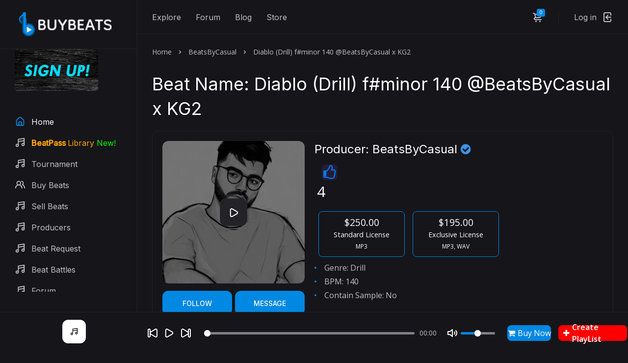

--- FILE ---
content_type: text/html; charset=UTF-8
request_url: https://buybeats.com/beat/MTM0Mzk=
body_size: 79318
content:
<!DOCTYPE html>
<html lang="en">
<head>
	<meta charset="utf-8">
	<meta name="viewport" content="width=device-width, initial-scale=1, shrink-to-fit=no">

	<!-- CSS -->
	<link rel="stylesheet" href="https://buybeats.com/public/front/css/bootstrap-reboot.min.css">
	<link rel="stylesheet" href="https://buybeats.com/public/front/css/bootstrap-grid.min.css">
	<link rel="stylesheet" href="https://buybeats.com/public/front/css/owl.carousel.min.css">
	<link rel="stylesheet" href="https://buybeats.com/public/front/css/magnific-popup.css">
	<link rel="stylesheet" href="https://buybeats.com/public/front/css/select2.min.css">
	<link rel="stylesheet" href="https://buybeats.com/public/front/css/paymentfont.min.css">
	<link rel="stylesheet" href="https://buybeats.com/public/front/css/slider-radio.css">
	<link rel="stylesheet" href="https://buybeats.com/public/front/css/plyr.css">
	<link rel="stylesheet" href="https://buybeats.com/public/front/css/main.css">
	<link rel="stylesheet" href="https://buybeats.com/public/front/css/pagination.css">
	
	<link rel="stylesheet" href="https://cdnjs.cloudflare.com/ajax/libs/font-awesome/4.7.0/css/font-awesome.min.css">

	<!-- Favicons -->
	<link rel="icon" type="image/png" href="https://buybeats.com/public/front/icon/favicon-32x32.png" sizes="32x32">
	<link rel="apple-touch-icon" href="icon/favicon-32x32.png')}}">

	<meta name="description" content="Buy Beats is an online beat selling platform. We offer you 3 ways to get paid with your music production. Sign-up and try it for free today!">
	<meta name="keywords" content="buy beats, sell beats, sell beats online, music producers, beatmakers, music production, type beats, hip hop instrumentals, rappers, rapbeats, rap instrumentals">
	<meta name="author" content="BuyBeats">
	<meta property="og:type" content="website" />
<!-- <meta name="apple-itunes-app" content="app-id=6448742876, app-argument=myURL"> -->
	<meta name="facebook-domain-verification" content="8wg3nc9ihd62b0rftvkde9apxz2pea" />

		
	<meta property="og:url"  content="https://buybeats.com/beat/MTM0Mzk=" />
<meta property="og:title" content="Diablo (Drill) f#minor 140 @BeatsByCasual x KG2 by BeatsByCasual" />
<meta property="og:description" content="Visit now and check out this beat and more!" />
<meta property="og:image" content="https://buybeats.com/storage/app/public/profile-photos/CbWv359h2bzmOPknBdxS71aBGzd1r22rfnSqvTSh.jpg" />


<meta name="twitter:card" content="summary_large_image" />
<meta name="twitter:site" content="@BuyBeatsWebsite" />
<meta name="twitter:title" content="Diablo (Drill) f#minor 140 @BeatsByCasual x KG2 by BeatsByCasual" />
<meta name="twitter:description" content="Visit now and check out this beat and more!" />
<meta name="twitter:image" content="https://buybeats.com/storage/app/public/profile-photos/CbWv359h2bzmOPknBdxS71aBGzd1r22rfnSqvTSh.jpg" />

    
	
	<title>Diablo (Drill) f#minor 140 @BeatsByCasual x KG2 by BeatsByCasual</title>
	<div id="fb-root"></div>
<script async defer crossorigin="anonymous" src="https://connect.facebook.net/en_US/sdk.js#xfbml=1&version=v13.0" nonce="u2GRxu3f"></script>
<style type="text/css">
   .single-item__cover img 
   {
   height: 48px;
   }
   .table-striped > tbody > tr:nth-of-type(2n+1) {
   background-color: #212529;
   }
   .text-center {
   text-align: center;
   }
   .table {
   display: table;
   }
   .table {
   width: 100%;
   text-align: left;
   }
   table {
   border-collapse: collapse;
   }
   table {
   text-indent: 0;
   border-color: inherit;
   }
   .table th {
   padding-left: 1.25rem;
   padding-right: 1.25rem;
   padding-top: 0.75rem;
   padding-bottom: 0.75rem;
   font-weight: 500;
   color: #fff;
   }
   .table td {
   padding-left: 1.25rem;
   padding-right: 1.25rem;
   padding-top: 0.75rem;
   padding-bottom: 0.75rem;
   color: #fff;
   }
   .border-b-2 {
   border-bottom-width: 2px;
   }
   .beat-row__license_wrapper {
   display: flex;
   flex-wrap: wrap;
   align-items: stretch;
   }
   .beat-row__license_wrapper_item {
   /*flex-grow: 1;*/
   padding: .5rem;
   width: 12rem;
   }
   .beat-row__license_wrapper_item .beatlicense {
   width: 100%;
   height: 100%;
   text-align: center;
   --border-opacity: 1;
   border: 1px solid #0188E2;
   padding: .75rem;
   border-radius: .5rem;
   position: relative;
   color: #fff;
   }
   .beat-row__license_wrapper_item .beatlicense__price {
   font-size: 1.2rem;
   line-height: 1;
   margin-bottom: .5rem;
   position: relative;
   }
   .beat-row__license_wrapper_item .beatlicense__name {
   margin-bottom: .5rem;
   font-size: 0.9rem;
   line-height: 1rem;
   }
   .single-item-border {
   border-bottom: 1px solid #222227;
   margin-bottom: 10px;
   }
   .single-item-border:last-child {
   padding-bottom: 0;
   margin-bottom: 0;
   border-bottom: none;
   }
   .single-item {
   margin-bottom: 0px;
   border-bottom: 0px;
   }
   .select-package {
   background-color: #0188E2;
   }
   .single-item__title h4 { 
   width: auto;
   }
   .alert-primary {
   color: #155724;
   background-color: #d4edda;
   border-color: #c3e6cb;
   }
   .alert {
   position: relative;
   padding: .75rem 1.25rem;
   margin-bottom: 1rem;
   border: 1px solid transparent;
   border-radius: .25rem;
   }
   .album__cover img {
     opacity: 0.6;
     transform: scale(1.08);
   }

   .single-item .single-item__cover {
          background-color: #222227;
   }
   .album__cover a {
     opacity: 1;
     transform: scale(1);
   }

   /*.single-item .single-item__cover svg:last-child {
      opacity: 0;
   }*/

   .single-item .single-item__cover svg:first-child {
      opacity: 1;
   }

   .single-item .play svg:first-child {
      opacity: 0;
   }

   


</style>
	<style type="text/css">
		.player__cover img {
			height: 48px;
			width: 48px;
		}
		.fa-check-circle {
			color: #3897f0;
		}
		.rank-level {
			position: absolute;bottom: 0px; color: #fff;z-index: 100;font-weight: bold;padding: 0px 10px;border-radius: 5px;
		}

		.rank-level-basic {
			background: #595959;
		}
		.rank-level-bronze {
			background: #a4771d;
		}
		.rank-level-hustler {
			background: #2e9d18;
		}
		.rank-level-boss {
			background: #ff0000;
		}
		.rank-level-executive {
			background: #0087e0;
		}
		.rank-level-platinum {
			background: #BDBDBD;
		}
		.advertisement-banner-text {
			position: absolute;
			bottom: -21px;
			right: 4px;
			color: #fff !important;
			background: #6a6a6a;
			font-size: 12px;
			padding: 1px 6px;
			border-radius: 5px;
			z-index: 100;
		}
    .beat-mobile {
          display: none !important;
    }

		@media (max-width:576px) {
			.advertisement-banner-text {
				bottom: -6px;
				right: 5px;
				font-size: 7px;
				padding: 3px 6px;
			}

			.beat-destop {
          display: none !important;;
      }

      .beat-mobile {
          display: block !important;
      }
		}
	</style>
<!-- Meta Pixel Code -->
<script>
!function(f,b,e,v,n,t,s)
{if(f.fbq)return;n=f.fbq=function(){n.callMethod?
n.callMethod.apply(n,arguments):n.queue.push(arguments)};
if(!f._fbq)f._fbq=n;n.push=n;n.loaded=!0;n.version='2.0';
n.queue=[];t=b.createElement(e);t.async=!0;
t.src=v;s=b.getElementsByTagName(e)[0];
s.parentNode.insertBefore(t,s)}(window, document,'script',
'https://connect.facebook.net/en_US/fbevents.js');
fbq('init', '714049613135538');
fbq('track', 'PageView');
</script>
<noscript><img height="1" width="1" style="display:none"
src="https://www.facebook.com/tr?id=714049613135538&ev=PageView&noscript=1"
/></noscript>
<!-- End Meta Pixel Code -->
</head

<!-- Google tag (gtag.js) -->
<script async src="https://www.googletagmanager.com/gtag/js?id=G-MNQS1QKZKL"></script>
<script>
  window.dataLayer = window.dataLayer || [];
  function gtag(){dataLayer.push(arguments);}
  gtag('js', new Date());

  gtag('config', 'G-MNQS1QKZKL');
</script>

<body class="bg-home">
	<input type="hidden" value="0" id="is_pro_store_check">
	<input type="hidden" value="0" id="is_home_play">
	<!-- header include -->
	<!-- header -->
	<header class="header">
		<div class="header__content">
			<div class="header__logo">
				<a href="https://buybeats.com">
					<img src="https://buybeats.com/public/front/img/buybeats.png" alt="">
				</a>
			</div>

			<nav class="header__nav">
								<a href="https://buybeats.com/explore">Explore</a>
				<a href="https://buybeats.com/forum">Forum</a>
				<a href="https://buybeats.com/blog">Blog</a>
				<a href="https://buybeats.com/store">Store</a>
			</nav>

		

			<div class="header__actions">
				

			
				<div class="header__action header__action--cart" id="getDynamicCart">
					<span>0</span>
	<a class="header__action-btn" href="Javascript::"><svg xmlns="http://www.w3.org/2000/svg" viewBox="0 0 24 24"><path d="M8.5,19A1.5,1.5,0,1,0,10,20.5,1.5,1.5,0,0,0,8.5,19ZM19,16H7a1,1,0,0,1,0-2h8.49121A3.0132,3.0132,0,0,0,18.376,11.82422L19.96143,6.2749A1.00009,1.00009,0,0,0,19,5H6.73907A3.00666,3.00666,0,0,0,3.92139,3H3A1,1,0,0,0,3,5h.92139a1.00459,1.00459,0,0,1,.96142.7251l.15552.54474.00024.00506L6.6792,12.01709A3.00006,3.00006,0,0,0,7,18H19a1,1,0,0,0,0-2ZM17.67432,7l-1.2212,4.27441A1.00458,1.00458,0,0,1,15.49121,12H8.75439l-.25494-.89221L7.32642,7ZM16.5,19A1.5,1.5,0,1,0,18,20.5,1.5,1.5,0,0,0,16.5,19Z"/></svg></a>
	<div class="header__drop">
		<a href="https://buybeats.com/cart" class="header__all">Go to cart</a>			
	</div>
				</div>

				<div class="header__action header__action--signin">
											<a class="header__action-btn" href="https://buybeats.com/login">
							<span>Log in</span>
							<svg xmlns="http://www.w3.org/2000/svg" viewBox="0 0 24 24"><path d="M20,12a1,1,0,0,0-1-1H11.41l2.3-2.29a1,1,0,1,0-1.42-1.42l-4,4a1,1,0,0,0-.21.33,1,1,0,0,0,0,.76,1,1,0,0,0,.21.33l4,4a1,1,0,0,0,1.42,0,1,1,0,0,0,0-1.42L11.41,13H19A1,1,0,0,0,20,12ZM17,2H7A3,3,0,0,0,4,5V19a3,3,0,0,0,3,3H17a3,3,0,0,0,3-3V16a1,1,0,0,0-2,0v3a1,1,0,0,1-1,1H7a1,1,0,0,1-1-1V5A1,1,0,0,1,7,4H17a1,1,0,0,1,1,1V8a1,1,0,0,0,2,0V5A3,3,0,0,0,17,2Z"/></svg>
						</a>
										
				</div>
			</div>

			<button class="header__btn" type="button">
				<span></span>
				<span></span>
				<span></span>
			</button>
		</div>
	</header>
	<!-- end header -->	<!-- header include end-->


	<!-- sidebar include -->
	<style type="text/css">
.menu_link {
  display: none;
}

@media  only screen and (max-width: 1190px) {
 .menu_link {
    display: block;
  }
}
.centerimage {
  display: block;
  margin-left: auto;
  margin-right: auto;
  width: 50%;
}
</style>




	<!-- sidebar -->
	<div class="sidebar">
		<!-- sidebar logo -->
		<a href="https://buybeats.com" class="sidebar__logo">
			<img src="https://buybeats.com/public/front/img/buybeats.png" alt="" class".centerimage">
		</a>
		<!-- end sidebar logo -->
					<li class="sidebar__nav-item">
			<a href="https://buybeats.com/make-money" style="" class="sidebar__nav-link">
				 <img src="https://buybeats.com/image/sign-up-buy-beats-blue.jpg" style="width: 170px;border-radius: 5px;">
			</a>
		</li>

		<!-- sidebar nav -->
	
		<ul class="sidebar__nav">
		    	
		
              			<li class="sidebar__nav-item">
				<a href="https://buybeats.com" class="sidebar__nav-link sidebar__nav-link--active"><svg xmlns="http://www.w3.org/2000/svg" viewBox="0 0 24 24"><path d="M20,8h0L14,2.74a3,3,0,0,0-4,0L4,8a3,3,0,0,0-1,2.26V19a3,3,0,0,0,3,3H18a3,3,0,0,0,3-3V10.25A3,3,0,0,0,20,8ZM14,20H10V15a1,1,0,0,1,1-1h2a1,1,0,0,1,1,1Zm5-1a1,1,0,0,1-1,1H16V15a3,3,0,0,0-3-3H11a3,3,0,0,0-3,3v5H6a1,1,0,0,1-1-1V10.25a1,1,0,0,1,.34-.75l6-5.25a1,1,0,0,1,1.32,0l6,5.25a1,1,0,0,1,.34.75Z"></path></svg> <span>Home</span></a>
			</li>
			
			
		<li class="sidebar__nav-item">
				<a href="https://buybeats.com/free-beat-download" class="sidebar__nav-link"><svg xmlns="http://www.w3.org/2000/svg" viewBox="0 0 24 24"><path d="M21.65,2.24a1,1,0,0,0-.8-.23l-13,2A1,1,0,0,0,7,5V15.35A3.45,3.45,0,0,0,5.5,15,3.5,3.5,0,1,0,9,18.5V10.86L20,9.17v4.18A3.45,3.45,0,0,0,18.5,13,3.5,3.5,0,1,0,22,16.5V3A1,1,0,0,0,21.65,2.24ZM5.5,20A1.5,1.5,0,1,1,7,18.5,1.5,1.5,0,0,1,5.5,20Zm13-2A1.5,1.5,0,1,1,20,16.5,1.5,1.5,0,0,1,18.5,18ZM20,7.14,9,8.83v-3L20,4.17Z"/></svg> <span style="color:orange"><b>BeatPass </b> Library <span style="color:lime">New!</span></span></a>
		</li>
			

				<li class="sidebar__nav-item">
				<a href="https://buybeats.com/tournament-battle" class="sidebar__nav-link"><svg xmlns="http://www.w3.org/2000/svg" viewBox="0 0 24 24"><path d="M21.65,2.24a1,1,0,0,0-.8-.23l-13,2A1,1,0,0,0,7,5V15.35A3.45,3.45,0,0,0,5.5,15,3.5,3.5,0,1,0,9,18.5V10.86L20,9.17v4.18A3.45,3.45,0,0,0,18.5,13,3.5,3.5,0,1,0,22,16.5V3A1,1,0,0,0,21.65,2.24ZM5.5,20A1.5,1.5,0,1,1,7,18.5,1.5,1.5,0,0,1,5.5,20Zm13-2A1.5,1.5,0,1,1,20,16.5,1.5,1.5,0,0,1,18.5,18ZM20,7.14,9,8.83v-3L20,4.17Z"/></svg> <span>Tournament 
														</a>
			</li>
			<li class="sidebar__nav-item">
				<a href="https://buybeats.com/explore" class="sidebar__nav-link"><svg xmlns="http://www.w3.org/2000/svg" viewBox="0 0 24 24"><path d="M12.3,12.22A4.92,4.92,0,0,0,14,8.5a5,5,0,0,0-10,0,4.92,4.92,0,0,0,1.7,3.72A8,8,0,0,0,1,19.5a1,1,0,0,0,2,0,6,6,0,0,1,12,0,1,1,0,0,0,2,0A8,8,0,0,0,12.3,12.22ZM9,11.5a3,3,0,1,1,3-3A3,3,0,0,1,9,11.5Zm9.74.32A5,5,0,0,0,15,3.5a1,1,0,0,0,0,2,3,3,0,0,1,3,3,3,3,0,0,1-1.5,2.59,1,1,0,0,0-.5.84,1,1,0,0,0,.45.86l.39.26.13.07a7,7,0,0,1,4,6.38,1,1,0,0,0,2,0A9,9,0,0,0,18.74,11.82Z"/></svg> <span>Buy Beats</span></a>
			</li>
            			<li class="sidebar__nav-item">
				<a href="https://buybeats.com/make-money" class="sidebar__nav-link"><svg xmlns="http://www.w3.org/2000/svg" viewBox="0 0 24 24"><path d="M21.65,2.24a1,1,0,0,0-.8-.23l-13,2A1,1,0,0,0,7,5V15.35A3.45,3.45,0,0,0,5.5,15,3.5,3.5,0,1,0,9,18.5V10.86L20,9.17v4.18A3.45,3.45,0,0,0,18.5,13,3.5,3.5,0,1,0,22,16.5V3A1,1,0,0,0,21.65,2.24ZM5.5,20A1.5,1.5,0,1,1,7,18.5,1.5,1.5,0,0,1,5.5,20Zm13-2A1.5,1.5,0,1,1,20,16.5,1.5,1.5,0,0,1,18.5,18ZM20,7.14,9,8.83v-3L20,4.17Z"/></svg> <span>Sell Beats</span></a>
			</li>
			
				
				<li class="sidebar__nav-item">
				<a href="https://buybeats.com/producers" class="sidebar__nav-link"><svg xmlns="http://www.w3.org/2000/svg" viewBox="0 0 24 24"><path d="M21.65,2.24a1,1,0,0,0-.8-.23l-13,2A1,1,0,0,0,7,5V15.35A3.45,3.45,0,0,0,5.5,15,3.5,3.5,0,1,0,9,18.5V10.86L20,9.17v4.18A3.45,3.45,0,0,0,18.5,13,3.5,3.5,0,1,0,22,16.5V3A1,1,0,0,0,21.65,2.24ZM5.5,20A1.5,1.5,0,1,1,7,18.5,1.5,1.5,0,0,1,5.5,20Zm13-2A1.5,1.5,0,1,1,20,16.5,1.5,1.5,0,0,1,18.5,18ZM20,7.14,9,8.83v-3L20,4.17Z"/></svg> <span>Producers</span></a>


				<li class="sidebar__nav-item">
				<a href="https://buybeats.com/beatrequest" class="sidebar__nav-link"><svg xmlns="http://www.w3.org/2000/svg" viewBox="0 0 24 24"><path d="M21.65,2.24a1,1,0,0,0-.8-.23l-13,2A1,1,0,0,0,7,5V15.35A3.45,3.45,0,0,0,5.5,15,3.5,3.5,0,1,0,9,18.5V10.86L20,9.17v4.18A3.45,3.45,0,0,0,18.5,13,3.5,3.5,0,1,0,22,16.5V3A1,1,0,0,0,21.65,2.24ZM5.5,20A1.5,1.5,0,1,1,7,18.5,1.5,1.5,0,0,1,5.5,20Zm13-2A1.5,1.5,0,1,1,20,16.5,1.5,1.5,0,0,1,18.5,18ZM20,7.14,9,8.83v-3L20,4.17Z"/></svg> <span>Beat Request </span></a>


		<li class="sidebar__nav-item">
				<a href="https://buybeats.com/beat-battles" class="sidebar__nav-link"><svg xmlns="http://www.w3.org/2000/svg" viewBox="0 0 24 24"><path d="M21.65,2.24a1,1,0,0,0-.8-.23l-13,2A1,1,0,0,0,7,5V15.35A3.45,3.45,0,0,0,5.5,15,3.5,3.5,0,1,0,9,18.5V10.86L20,9.17v4.18A3.45,3.45,0,0,0,18.5,13,3.5,3.5,0,1,0,22,16.5V3A1,1,0,0,0,21.65,2.24ZM5.5,20A1.5,1.5,0,1,1,7,18.5,1.5,1.5,0,0,1,5.5,20Zm13-2A1.5,1.5,0,1,1,20,16.5,1.5,1.5,0,0,1,18.5,18ZM20,7.14,9,8.83v-3L20,4.17Z"/></svg> <span>Beat Battles</span></a>
		</li>
		
		
		<li class="sidebar__nav-item">
				<a href="https://buybeats.com/forum" class="sidebar__nav-link"><svg xmlns="http://www.w3.org/2000/svg" viewBox="0 0 24 24"><path d="M21.65,2.24a1,1,0,0,0-.8-.23l-13,2A1,1,0,0,0,7,5V15.35A3.45,3.45,0,0,0,5.5,15,3.5,3.5,0,1,0,9,18.5V10.86L20,9.17v4.18A3.45,3.45,0,0,0,18.5,13,3.5,3.5,0,1,0,22,16.5V3A1,1,0,0,0,21.65,2.24ZM5.5,20A1.5,1.5,0,1,1,7,18.5,1.5,1.5,0,0,1,5.5,20Zm13-2A1.5,1.5,0,1,1,20,16.5,1.5,1.5,0,0,1,18.5,18ZM20,7.14,9,8.83v-3L20,4.17Z"/></svg> <span><!--<span style="color: #6f0;">Live</span> -->Forum</span></a>
		</li>

		
		
				<li class="sidebar__nav-item">
				<a href="https://buybeats.com/top-charts" class="sidebar__nav-link"><svg xmlns="http://www.w3.org/2000/svg" viewBox="0 0 24 24"><path d="M21.65,2.24a1,1,0,0,0-.8-.23l-13,2A1,1,0,0,0,7,5V15.35A3.45,3.45,0,0,0,5.5,15,3.5,3.5,0,1,0,9,18.5V10.86L20,9.17v4.18A3.45,3.45,0,0,0,18.5,13,3.5,3.5,0,1,0,22,16.5V3A1,1,0,0,0,21.65,2.24ZM5.5,20A1.5,1.5,0,1,1,7,18.5,1.5,1.5,0,0,1,5.5,20Zm13-2A1.5,1.5,0,1,1,20,16.5,1.5,1.5,0,0,1,18.5,18ZM20,7.14,9,8.83v-3L20,4.17Z"/></svg> <span>Top Charts</span></a>
		</li>

	<li class="sidebar__nav-item">
				<a href="https://buybeats.com/store" style="" class="sidebar__nav-link"><svg xmlns="http://www.w3.org/2000/svg" viewBox="0 0 24 24"><path d="M21.65,2.24a1,1,0,0,0-.8-.23l-13,2A1,1,0,0,0,7,5V15.35A3.45,3.45,0,0,0,5.5,15,3.5,3.5,0,1,0,9,18.5V10.86L20,9.17v4.18A3.45,3.45,0,0,0,18.5,13,3.5,3.5,0,1,0,22,16.5V3A1,1,0,0,0,21.65,2.24ZM5.5,20A1.5,1.5,0,1,1,7,18.5,1.5,1.5,0,0,1,5.5,20Zm13-2A1.5,1.5,0,1,1,20,16.5,1.5,1.5,0,0,1,18.5,18ZM20,7.14,9,8.83v-3L20,4.17Z"/></svg> <span>Store</span></a>
		</li>

		<div class="menu_link">
		
			<li class="sidebar__nav-item">
				<a href="https://buybeats.com/blog" style="" class="sidebar__nav-link"><svg xmlns="http://www.w3.org/2000/svg" viewBox="0 0 24 24"><path d="M21.65,2.24a1,1,0,0,0-.8-.23l-13,2A1,1,0,0,0,7,5V15.35A3.45,3.45,0,0,0,5.5,15,3.5,3.5,0,1,0,9,18.5V10.86L20,9.17v4.18A3.45,3.45,0,0,0,18.5,13,3.5,3.5,0,1,0,22,16.5V3A1,1,0,0,0,21.65,2.24ZM5.5,20A1.5,1.5,0,1,1,7,18.5,1.5,1.5,0,0,1,5.5,20Zm13-2A1.5,1.5,0,1,1,20,16.5,1.5,1.5,0,0,1,18.5,18ZM20,7.14,9,8.83v-3L20,4.17Z"/></svg> <span>Blog</span></a>
		</li>

	
</div>

		<li class="sidebar__nav-item">
			<a href="https://buybeats.com/10-dollar-beats" style="" class="sidebar__nav-link">
				 <img src="https://buybeats.com/image/10-beats-small.jpg" style="width: 135px;border-radius: 5px;">
			</a>
		</li>

		<li class="sidebar__nav-item">
			<a href="https://buybeats.com/20-dollar-beats" style="" class="sidebar__nav-link">
				 <img src="https://buybeats.com/image/20-beats-small.jpg" style="width: 135px;border-radius: 5px;">
			</a>
		</li>

	  

		

		</ul>
		<!-- end sidebar nav -->
	</div>
	<!-- end sidebar -->


	<!-- sidebar include end-->


	<!-- player include -->
	<!-- player -->
<style type="text/css">
	.player {
	  padding: 15px 30px;
	}
	.player-grid {
		display: grid;width: 100%;grid-template-columns: 20% 59% 20%; grid-gap: 20px; z-index: 1000; align-items: center;
		padding: 15px 30px; background-color: #16151a; border-top: 1px solid #222227;
	}
	.player-content-gird {
		display: inline-flex;
		/*display: grid;grid-template-columns: 60px 88%;align-items: center;*/
	}
	.player-content-text {
		margin-left: 10px;
	}
	.player__track {
		text-align: left; font-size: 14px; display: block;width: 150px;
	}
	.player__artist {
		font-size: 14px; display: block;
	}

	.plyr__controls {
		  flex-wrap: unset;
	}
	.plyr__actions {
		width: auto;margin-right: 20px;
	}
	.plyr__wrap__last {
		width: auto;
		margin-left: 20px;
	}
	.player-buy-now {
		width: 102px;
		background: #0188E2 !important;
		color: #fff !important;
		margin-left: 0px;
	}
	.player-icon-buy {
		margin-right: 5px;
	}
	.add_play_list {
		background: #0188E2 !important;color: #fff;cursor: pointer;
	}

@media (max-width:992px) {
	.player__cover {
		max-width: 100%;
	}	
	.player__track {
		width: 35%;
	}
}

@media (max-width:576px) {
	.player-grid {
		grid-template-columns: 100%; 
		grid-gap: 0px;
	}
	.player-content-gird { 
		grid-template-columns: 100%;		
	}
	.player-content-gird img {
		margin: auto;
		margin-bottom: 5px;
	}
	.player__track {
		text-align: center;
		width: 100%;
	}
	.plyr__controls {
		  flex-wrap: wrap;
	}
	.plyr__actions {
	  width: 100%;
	  margin-right: 0px;
	}
	.plyr__wrap__last {
	  width: 100%;
	  margin-left: 0px;
	}
	.player-btn-list {
		margin-top: 10px;
	}
}
</style>


<div class="player player--active" style="padding: 0px;background-color: unset;border-top: 0px solid #222227;">
		<a href="" target="_blank" style="display: none;" id="ShowBannerPopup">
			<img data-page_url="https://buybeats.com/beat/MTM0Mzk=" data-website="" id="" data-ad_zone="ad_zone728x90" class="AdCampaignClickPlayer getAdCampaignClickBanner" style="max-width: 100%; cursor: pointer;" src="">
		</a>
	<div class="player-grid">
		<div class="player__cover">
			<div class="player-content-gird">
				<img src="https://buybeats.com/public/front/img/covers/cover.svg" alt="">
				<div class="player-content-text">
					<span class="player__track">
						<a href="" style="color: #fff;font-weight: bold;" class="player__title"></a> 
						<a href="" style="color: #fff;" class="player__artist"></a>
					</span>
				</div>
			</div>
		</div>
	    <div class="plyr__controls">
	    	<div class="player__content">
	    		<div id="waveform" style="width:100%;"></div> 
	    		<audio id="audio"></audio>
	    	</div>
		</div>
		<div class="player-btn-list" style="display: inline-flex;">
			
				<a href="#modal-open_cart_popup" class="single-item__add open-modal get_open_cart_popup_id open_cart_popup player-buy-now" id=""><i class="fa fa-shopping-cart player-icon-buy"></i> Buy Now</a>				
							<a class="single-item__add add_play_list_register_login" href="javascript:;" style="width: auto;padding: 10px;background: red !important;font-weight: bold;color: #fff !important;"><i style="margin-right: 5px;" class="fa fa-plus"></i> Create PlayList</a>
					</div>
	</div>
</div>


<button style="left: 88%;width: 50px;height: 66px;  z-index: 1000;" class="player__btn player__btn--active" type="button"><i style="font-size: 40px;color: #0188e2;" class="fa fa-music" aria-hidden="true"></i></button>
<!-- end player -->	<!-- player include end-->

	

	<!-- main content -->
	<main class="main">
		<div class="container-fluid">

						
			<div class="row row--grid">
   <!-- breadcrumb -->
   <div class="col-12">
      <ul class="breadcrumb">
         <li class="breadcrumb__item"><a href="https://buybeats.com">Home</a></li>
         <li class="breadcrumb__item"><a href="https://buybeats.com/BeatsByCasual">BeatsByCasual</a></li>
         <li class="breadcrumb__item breadcrumb__item--active">Diablo (Drill) f#minor 140 @BeatsByCasual x KG2</li>
      </ul>
   </div>
   <!-- end breadcrumb -->
   <!-- title -->
   <div class="col-12">
      <div class="main__title main__title--page" style="margin-top: 30px;">
         <h1>Beat Name: Diablo (Drill) f#minor 140 @BeatsByCasual x KG2
            
         </h1>
               </div>
   </div>
   <!-- end title -->
   <div class="col-12">
      <div class="store-item">
         <div class="store-item__content">
            <div class="release__content">
               <div class="release__cover">
                  <div class="main__list--playlist">
                     <div class="album__cover">
                        <img src="https://buybeats.com/storage/app/public/profile-photos/CbWv359h2bzmOPknBdxS71aBGzd1r22rfnSqvTSh.jpg" alt="Diablo (Drill) f#minor 140 @BeatsByCasual x KG2">
                        <span class="single-item">
                           <a data-playlist data-play="0" data-title="Diablo (Drill) f#minor 140 @BeatsByCasual x KG2" data-artist="BeatsByCasual" data-img="https://buybeats.com/storage/app/public/profile-photos/CbWv359h2bzmOPknBdxS71aBGzd1r22rfnSqvTSh.jpg" href="javascript:;" data-href="https://buybeats.com/storage/app/public/duplicate/beat-file/SWq9826mZ9EtZz0tSDqRvEVCZAl1QwZ38pOOmlUg.mp3" class="single-item__cover beat_plays_count" id="13439" data-user="3496" data-id="13439" data-url="https://buybeats.com/explore_beat_plays_count" data-token="SSf6rZssDAtQdOvHjfPbQdPQwnjF8QiMh8s73i6A">
                              <!-- <img src="img/covers/cover.svg" alt=""> -->
                              <svg xmlns="http://www.w3.org/2000/svg" viewBox="0 0 24 24">
                                 <path d="M18.54,9,8.88,3.46a3.42,3.42,0,0,0-5.13,3V17.58A3.42,3.42,0,0,0,7.17,21a3.43,3.43,0,0,0,1.71-.46L18.54,15a3.42,3.42,0,0,0,0-5.92Zm-1,4.19L7.88,18.81a1.44,1.44,0,0,1-1.42,0,1.42,1.42,0,0,1-.71-1.23V6.42a1.42,1.42,0,0,1,.71-1.23A1.51,1.51,0,0,1,7.17,5a1.54,1.54,0,0,1,.71.19l9.66,5.58a1.42,1.42,0,0,1,0,2.46Z"/>
                              </svg>
                              <svg xmlns="http://www.w3.org/2000/svg" viewBox="0 0 24 24">
                                 <path d="M16,2a3,3,0,0,0-3,3V19a3,3,0,0,0,6,0V5A3,3,0,0,0,16,2Zm1,17a1,1,0,0,1-2,0V5a1,1,0,0,1,2,0ZM8,2A3,3,0,0,0,5,5V19a3,3,0,0,0,6,0V5A3,3,0,0,0,8,2ZM9,19a1,1,0,0,1-2,0V5A1,1,0,0,1,9,5Z"/>
                              </svg>
                           </a>
                        </span>
                     </div>
                  </div>
               </div>
               <div style="display: grid;grid-template-columns: 49% 49%;grid-gap: 2%;">
                                    <a href="javascript:;" class="release__buy direct_register_popup_open">Follow</a>
                  <a href="javascript:;" style="text-align: center;" class="release__buy direct_register_popup_open">Message</a>
                                 </div>
            </div>
         </div>
         <div class="store-item__description">
            <!-- article content -->
            <div class="article__content">
               <h4>Producer: BeatsByCasual <i class='fa fa-check-circle'></i></h4>

               <div style="display: flex;align-items: center; margin-bottom: 10px;" >
           
                  <div style="margin-right: 15px;">
                     
                        <a href="javascript:;" style="font-size: 30px;" class="single-item__export direct_register_popup_open"><i class="fa fa-thumbs-o-up"></i></a>
                        <span style="color: #fff; margin-left: 5px;font-size: 30px;" id="beat_like_count_13439">4</span>
                        
                                       </div>

                   

               </div>
         
                  
                                 
                                             <input type="hidden" id="add_to_cart_checked13439" value="0">
                     


                     <div class="beat-row__license_wrapper PackageHide BuyPackage13439" >
                                                
                                                
                        <div class="beat-row__license_wrapper_item">
                           <button class="beatlicense  unselect_cart13439 add_to_cart" data-package="Standard" id="13439">
                              <div class="beatlicense__price">
                                 $250.00
                              </div>
                              <div class="beatlicense__name">
                                 Standard License
                              </div>
                                                            <div class="beatlicense__name" style="margin-bottom: 0px; font-size: 12px;">
                                 MP3
                              </div>
                                                         </button>
                        </div>
                                                                                                                                                
                                                
                        <div class="beat-row__license_wrapper_item">
                           <button class="beatlicense   unselect_cart13439 add_to_cart" data-package="Exclusive" id="13439">
                              <div class="beatlicense__price">
                                 $195.00
                              </div>
                              <div class="beatlicense__name">
                                 Exclusive License
                              </div>
                                                            <div class="beatlicense__name" style="margin-bottom: 0px; font-size: 12px;">
                                 MP3, WAV
                              </div>
                                                         </button>
                        </div>
                                             </div>
                  
               

               <ul>
                                    <li> Genre: Drill</li>
                                                      <li>BPM: 140 </li>
                                                      <li>Contain Sample: No</li>               
                                 </ul>
                                 <a href="javascript:;" style="width: 190px;" class="release__buy direct_register_popup_open">Add to Favorite</a>
               
            </div>
            <!-- end article content -->
            <!-- share -->
            <div class="share">
                

               <!--<a data-href="https://buybeats.com/beat/MTM0Mzk=" class="share__link share__link--fb">
                  <svg width="9" height="17" viewBox="0 0 9 17" fill="none" xmlns="http://www.w3.org/2000/svg">
                     <path d="M5.56341 16.8197V8.65888H7.81615L8.11468 5.84663H5.56341L5.56724 4.43907C5.56724 3.70559 5.63693 3.31257 6.69042 3.31257H8.09873V0.5H5.84568C3.1394 0.5 2.18686 1.86425 2.18686 4.15848V5.84695H0.499939V8.6592H2.18686V16.8197H5.56341Z"></path>
                  </svg>
                  share
               </a> 
               <a href="#" class="share__link share__link--tw">
                  <svg width="16" height="12" viewBox="0 0 16 12" fill="none" xmlns="http://www.w3.org/2000/svg">
                     <path d="M7.55075 3.19219L7.58223 3.71122L7.05762 3.64767C5.14804 3.40404 3.47978 2.57782 2.06334 1.1902L1.37085 0.501686L1.19248 1.01013C0.814766 2.14353 1.05609 3.34048 1.843 4.14552C2.26269 4.5904 2.16826 4.65396 1.4443 4.38914C1.19248 4.3044 0.972149 4.24085 0.951164 4.27263C0.877719 4.34677 1.12953 5.31069 1.32888 5.69202C1.60168 6.22165 2.15777 6.74068 2.76631 7.04787L3.28043 7.2915L2.67188 7.30209C2.08432 7.30209 2.06334 7.31268 2.12629 7.53512C2.33613 8.22364 3.16502 8.95452 4.08833 9.2723L4.73884 9.49474L4.17227 9.8337C3.33289 10.321 2.34663 10.5964 1.36036 10.6175C0.888211 10.6281 0.5 10.6705 0.5 10.7023C0.5 10.8082 1.78005 11.4014 2.52499 11.6344C4.75983 12.3229 7.41435 12.0264 9.40787 10.8506C10.8243 10.0138 12.2408 8.35075 12.9018 6.74068C13.2585 5.88269 13.6152 4.315 13.6152 3.56293C13.6152 3.07567 13.6467 3.01212 14.2343 2.42953C14.5805 2.09056 14.9058 1.71983 14.9687 1.6139C15.0737 1.41264 15.0632 1.41264 14.5281 1.59272C13.6362 1.91049 13.5103 1.86812 13.951 1.39146C14.2762 1.0525 14.6645 0.438131 14.6645 0.258058C14.6645 0.22628 14.5071 0.279243 14.3287 0.374576C14.1398 0.480501 13.7202 0.639389 13.4054 0.734722L12.8388 0.914795L12.3247 0.565241C12.0414 0.374576 11.6427 0.162725 11.4329 0.0991699C10.8978 -0.0491255 10.0794 -0.0279404 9.59673 0.14154C8.2852 0.618204 7.45632 1.84694 7.55075 3.19219Z"></path>
                  </svg>
                  tweet
               </a>-->
              <!-- <a href="#" class="share__link share__link--vk">
                  <svg width="16" height="9" viewBox="0 0 16 9" fill="none" xmlns="http://www.w3.org/2000/svg">
                     <path d="M8.78479 8.92255C8.78479 8.92255 9.07355 8.89106 9.22145 8.73512C9.35684 8.59224 9.35214 8.32262 9.35214 8.32262C9.35214 8.32262 9.33414 7.06361 9.92967 6.87771C10.5166 6.69489 11.2702 8.09524 12.07 8.63372C12.6741 9.04085 13.1327 8.95174 13.1327 8.95174L15.2699 8.92255C15.2699 8.92255 16.3874 8.85495 15.8576 7.99231C15.8137 7.92164 15.5485 7.35397 14.269 6.1879C12.9284 4.9673 13.1084 5.16472 14.7221 3.05305C15.705 1.76715 16.0978 0.982093 15.975 0.646407C15.8584 0.325317 15.1353 0.410582 15.1353 0.410582L12.7297 0.425177C12.7297 0.425177 12.5513 0.401365 12.419 0.478949C12.2899 0.554996 12.2061 0.732441 12.2061 0.732441C12.2061 0.732441 11.8258 1.72721 11.3179 2.57372C10.2466 4.35892 9.81855 4.4534 9.64326 4.34279C9.23554 4.08392 9.33727 3.30424 9.33727 2.75039C9.33727 1.01973 9.60491 0.298431 8.81687 0.111769C8.5555 0.0495478 8.36299 0.00883541 7.6939 0.00192196C6.83543 -0.00652779 6.10921 0.00499461 5.69758 0.202411C5.42369 0.333767 5.2124 0.627203 5.34152 0.644103C5.50038 0.664843 5.86036 0.739354 6.0513 0.994383C6.29781 1.32392 6.2892 2.06289 6.2892 2.06289C6.2892 2.06289 6.43084 4.10005 5.95818 4.35277C5.6342 4.52638 5.1897 4.17226 4.2342 2.55221C3.7451 1.7226 3.37573 0.805416 3.37573 0.805416C3.37573 0.805416 3.30451 0.634117 3.17696 0.541938C3.02279 0.430555 2.80759 0.395987 2.80759 0.395987L0.521729 0.410582C0.521729 0.410582 0.178185 0.4198 0.0521924 0.566519C-0.0597138 0.696338 0.0435842 0.965961 0.0435842 0.965961C0.0435842 0.965961 1.8333 5.07638 3.86013 7.1481C5.71871 9.04699 7.8285 8.92255 7.8285 8.92255H8.78479Z"></path>
                  </svg>
                  share
               </a>-->
            </div>
            <!-- end share -->
         </div>
      </div>
   </div>
      <div class="col-12" style="text-align: center;">
      <h2 style="color: #fff;cursor: pointer;font-size: 16px;display: inline-flex;width: auto;" class="release__buy" id="BeatLicense">BeatsByCasual Beat License Agreement Terms</h2>
      <div class="release" id="ShowBeatLicense" style="background: #222227;border-radius: 5px;overflow: auto; display: none;">
         <table class="table table-striped" style="">
            <thead>
               <tr>
                  <th class="border-b-2 dark:border-dark-5 whitespace-nowrap"></th>
                                    <th class="text-center border-b-2 dark:border-dark-5 whitespace-nowrap"><b>Standard License</b></th>
                                    <th class="text-center border-b-2 dark:border-dark-5 whitespace-nowrap"><b>Unlimited License</b></th>
                                    <th class="text-center border-b-2 dark:border-dark-5 whitespace-nowrap"><b>Exclusive License</b></th>
                                 </tr>
            </thead>
            <tbody>
               <tr>
                  <td>MP3</td>
                                    <td class="text-center">
                                          <i class="fa fa-check"></i>
                                       </td>
                                    <td class="text-center">
                                          <i class="fa fa-check"></i>
                                       </td>
                                    <td class="text-center">
                                          <i class="fa fa-check"></i>
                                       </td>
                                 </tr>
               <tr>
                  <td>WAV</td>
                                    <td class="text-center">
                                          <i class="fa fa-times"></i>
                                       </td>
                                    <td class="text-center">
                                          <i class="fa fa-check"></i>
                                       </td>
                                    <td class="text-center">
                                          <i class="fa fa-check"></i>
                                       </td>
                                 </tr>
               <tr>
                  <td>Trackedout</td>
                                    <td class="text-center">
                                          <i class="fa fa-times"></i>
                                       </td>
                                    <td class="text-center">
                                          <i class="fa fa-times"></i>
                                       </td>
                                    <td class="text-center">
                                          <i class="fa fa-times"></i>
                                       </td>
                                 </tr>
               <tr>
                  <td>Distribution Copies</td>
                                    <td class="text-center">500</td>
                                    <td class="text-center">Unlimited</td>
                                    <td class="text-center">Unlimited</td>
                                 </tr>
               <tr>
                  <td>Free Downloads</td>
                                    <td class="text-center">Unlimited</td>
                                    <td class="text-center">Unlimited</td>
                                    <td class="text-center">Unlimited</td>
                                 </tr>
               <tr>
                  <td>Perfomance Not Profit</td>
                                    <td class="text-center">Unlimited</td>
                                    <td class="text-center">Unlimited</td>
                                    <td class="text-center">Unlimited</td>
                                 </tr>
               <tr>
                  <td>Performance Paid</td>
                                    <td class="text-center">50</td>
                                    <td class="text-center">Unlimited</td>
                                    <td class="text-center">Unlimited</td>
                                 </tr>
               <tr>
                  <td>Music Videos</td>
                                    <td class="text-center">1</td>
                                    <td class="text-center">Unlimited</td>
                                    <td class="text-center">Unlimited</td>
                                 </tr>
               <tr>
                  <td>Audio Streams</td>
                                    <td class="text-center">5000</td>
                                    <td class="text-center">Unlimited</td>
                                    <td class="text-center">Unlimited</td>
                                 </tr>
               <tr>
                  <td>Video Streams</td>
                                    <td class="text-center">5000</td>
                                    <td class="text-center">Unlimited</td>
                                    <td class="text-center">Unlimited</td>
                                 </tr>
               <tr>
                  <td>Broadcasting Rights</td>
                                    <td class="text-center">
                                          <i class="fa fa-times"></i>
                                       </td>
                                    <td class="text-center">
                                          <i class="fa fa-check"></i>
                                       </td>
                                    <td class="text-center">
                                          <i class="fa fa-check"></i>
                                       </td>
                                 </tr>
               <tr>
                  <td>Radio Stations</td>
                                    <td class="text-center">0</td>
                                    <td class="text-center">Unlimited</td>
                                    <td class="text-center">Unlimited</td>
                                 </tr>
            </tbody>
         </table>
      </div>
   </div>
      <div class="col-12">
      <div class="comments" style="margin-top: 0px;border-top: 0px;background: #222227;padding: 10px;border-radius: 5px;">
         <div class="comments__title" style="margin-top: 10px;">
            <h4>Comments</h4>
            <span style="margin-top: 4px;">0</span>
         </div>
         <ul class="comments__list">
                     </ul>
               </div>
   </div>
</div>
		</div>
	</main>
	<!-- end main content -->

	<!-- footer -->
	<!-- footer -->
	
	

	<footer class="footer">
		<div class="container-fluid">

						

										<input type="hidden" id="getFooterBannerUser" value="">
			

	<a href="https://buybeats.com/BuyBeats/mobile"><img style="margin:20px 0px 20px 0px; width:100%" src="https://buybeats.com/public/front/img/mobile-app-footer.png" alt=""></a>

			<div class="row">
				<div class="col-12 col-sm-8 col-md-6 col-lg-6 col-xl-4 order-4 order-md-1 order-lg-4 order-xl-1">
					<div class="footer__logo">
						<img src="https://buybeats.com/public/front/img/buybeats.png" alt="">
					</div> 
					<p class="footer__tagline">Thousands of Beats<br>
Top Industry Music Producers<br>
Join BuyBeats.com Today!<br></p>
					<div class="footer__links">
						<a href="mailto:support@buybeats.com"><svg xmlns="http://www.w3.org/2000/svg" viewBox="0 0 24 24"><path d="M19,4H5A3,3,0,0,0,2,7V17a3,3,0,0,0,3,3H19a3,3,0,0,0,3-3V7A3,3,0,0,0,19,4Zm-.41,2-5.88,5.88a1,1,0,0,1-1.42,0L5.41,6ZM20,17a1,1,0,0,1-1,1H5a1,1,0,0,1-1-1V7.41l5.88,5.88a3,3,0,0,0,4.24,0L20,7.41Z"/></svg> support@buybeats.com</a>
						<!--<a href="#"> <svg xmlns="http://www.w3.org/2000/svg" viewBox="0 0 24 24"><path d="M19.44,13c-.22,0-.45-.07-.67-.12a9.44,9.44,0,0,1-1.31-.39,2,2,0,0,0-2.48,1l-.22.45a12.18,12.18,0,0,1-2.66-2,12.18,12.18,0,0,1-2-2.66L10.52,9a2,2,0,0,0,1-2.48,10.33,10.33,0,0,1-.39-1.31c-.05-.22-.09-.45-.12-.68a3,3,0,0,0-3-2.49h-3a3,3,0,0,0-3,3.41A19,19,0,0,0,18.53,21.91l.38,0a3,3,0,0,0,2-.76,3,3,0,0,0,1-2.25v-3A3,3,0,0,0,19.44,13Zm.5,6a1,1,0,0,1-.34.75,1.05,1.05,0,0,1-.82.25A17,17,0,0,1,4.07,5.22a1.09,1.09,0,0,1,.25-.82,1,1,0,0,1,.75-.34h3a1,1,0,0,1,1,.79q.06.41.15.81a11.12,11.12,0,0,0,.46,1.55l-1.4.65a1,1,0,0,0-.49,1.33,14.49,14.49,0,0,0,7,7,1,1,0,0,0,.76,0,1,1,0,0,0,.57-.52l.62-1.4a13.69,13.69,0,0,0,1.58.46q.4.09.81.15a1,1,0,0,1,.79,1Z"/></svg></a>-->
					</div>	
				</div>

				<div class="col-6 col-md-4 col-lg-3 col-xl-2 order-1 order-md-2 order-lg-1 order-xl-2 offset-md-2 offset-lg-0">
					<h6 class="footer__title">Buy Beats</h6>
					<div class="footer__nav">
					    <a href="https://buybeats.com/explore">Buy Beats</a>
						<a href="https://buybeats.com/make-money">Sell beats</a>
						<a href="https://buybeats.com/producers">Producers</a>
						<!--<a href="https://buybeats.com/why-beat-battle-online">Why Beat Battle?</a>-->
						<a href="https://buybeats.com/top-charts">Top Charts</a>
						<a href="https://buybeats.com/make-money">Making Money</a>
						<a href="https://buybeats.com/about">About Us</a>
					</div>
				</div>

			    <div class="col-6 col-md-4 col-lg-3 col-xl-2 order-2 order-lg-3 order-md-4 order-xl-4">
					<h6 class="footer__title">Help</h6>
					<div class="footer__nav">
					    <a href="https://buybeats.com/faqs">FAQs</a>
						<a href="https://buybeats.com/sell-beats">How It Works</a>
						<a href="https://buybeats.com/register">Register</a>
						<a href="https://buybeats.com/login">Log In</a>
						<a href="https://buybeats.com/how-to-videos">How to Videos</a>
						
						
					</div>
				</div>
                <div class="col-6 col-md-4 col-lg-3 col-xl-2 order-2 order-lg-3 order-md-4 order-xl-4">
					<h6 class="footer__title">Legal</h6>
					<div class="footer__nav">
						<a href="https://buybeats.com/content/terms">Terms and Conditions</a>
						<a href="https://buybeats.com/content/privacy">Privacy Policy</a>
						<a href="https://buybeats.com/content/cookies">Cookie Agreement</a>
						<a href="mailto:support@buybeats.com">Contact Us</a>
					
					</div>
				</div>
				<div class="col-6 col-md-4 col-lg-3 col-xl-2 order-2 order-lg-3 order-md-4 order-xl-4">
					<h6 class="footer__title">Social</h6>
					<div class="footer__nav">
					    <a href="https://www.facebook.com/BuyBeatsOfficial">FaceBook</a>
					    <a href="https://www.twitter.com/BuyBeatWebsite">Twitter</a>
						<a href="https://www.instagram.com/BuyBeats">Instagram </a>
													<input type="hidden" value="beat" id="getURLSegment">
												
					</div>
				</div>
			</div>

			<div class="row">
				<div class="col-12">
					<div class="footer__content">
					<!--	<div class="footer__social">
							<a href="#" target="_blank"><svg width="30" height="30" viewBox="0 0 30 30" fill="none" xmlns="http://www.w3.org/2000/svg"><path d="M0 15C0 6.71573 6.71573 0 15 0C23.2843 0 30 6.71573 30 15C30 23.2843 23.2843 30 15 30C6.71573 30 0 23.2843 0 15Z" fill="#3B5998"/><path d="M16.5634 23.8197V15.6589H18.8161L19.1147 12.8466H16.5634L16.5672 11.4391C16.5672 10.7056 16.6369 10.3126 17.6904 10.3126H19.0987V7.5H16.8457C14.1394 7.5 13.1869 8.86425 13.1869 11.1585V12.8469H11.4999V15.6592H13.1869V23.8197H16.5634Z" fill="white"/></svg></a>
							<a href="#" target="_blank"><svg width="30" height="30" viewBox="0 0 30 30" fill="none" xmlns="http://www.w3.org/2000/svg"><path d="M0 15C0 6.71573 6.71573 0 15 0C23.2843 0 30 6.71573 30 15C30 23.2843 23.2843 30 15 30C6.71573 30 0 23.2843 0 15Z" fill="#55ACEE"/><path d="M14.5508 12.1922L14.5822 12.7112L14.0576 12.6477C12.148 12.404 10.4798 11.5778 9.06334 10.1902L8.37085 9.50169L8.19248 10.0101C7.81477 11.1435 8.05609 12.3405 8.843 13.1455C9.26269 13.5904 9.16826 13.654 8.4443 13.3891C8.19248 13.3044 7.97215 13.2408 7.95116 13.2726C7.87772 13.3468 8.12953 14.3107 8.32888 14.692C8.60168 15.2217 9.15777 15.7407 9.76631 16.0479L10.2804 16.2915L9.67188 16.3021C9.08432 16.3021 9.06334 16.3127 9.12629 16.5351C9.33613 17.2236 10.165 17.9545 11.0883 18.2723L11.7388 18.4947L11.1723 18.8337C10.3329 19.321 9.34663 19.5964 8.36036 19.6175C7.88821 19.6281 7.5 19.6705 7.5 19.7023C7.5 19.8082 8.78005 20.4014 9.52499 20.6344C11.7598 21.3229 14.4144 21.0264 16.4079 19.8506C17.8243 19.0138 19.2408 17.3507 19.9018 15.7407C20.2585 14.8827 20.6152 13.315 20.6152 12.5629C20.6152 12.0757 20.6467 12.0121 21.2343 11.4295C21.5805 11.0906 21.9058 10.7198 21.9687 10.6139C22.0737 10.4126 22.0632 10.4126 21.5281 10.5927C20.6362 10.9105 20.5103 10.8681 20.951 10.3915C21.2762 10.0525 21.6645 9.43813 21.6645 9.25806C21.6645 9.22628 21.5071 9.27924 21.3287 9.37458C21.1398 9.4805 20.7202 9.63939 20.4054 9.73472L19.8388 9.91479L19.3247 9.56524C19.0414 9.37458 18.6427 9.16273 18.4329 9.09917C17.8978 8.95087 17.0794 8.97206 16.5967 9.14154C15.2852 9.6182 14.4563 10.8469 14.5508 12.1922Z" fill="white"/></svg></a>
							<a href="https://www.instagram.com/volkov_des1gn/" target="_blank"><svg width="30" height="30" viewBox="0 0 30 30" fill="none" xmlns="http://www.w3.org/2000/svg"><path d="M0 15C0 6.71573 6.71573 0 15 0C23.2843 0 30 6.71573 30 15C30 23.2843 23.2843 30 15 30C6.71573 30 0 23.2843 0 15Z" fill="white"></path><mask x="0" y="0" width="30" height="30"><path fill-rule="evenodd" clip-rule="evenodd" d="M0 15C0 6.71573 6.71573 0 15 0C23.2843 0 30 6.71573 30 15C30 23.2843 23.2843 30 15 30C6.71573 30 0 23.2843 0 15Z" fill="white"></path></mask><g><path fill-rule="evenodd" clip-rule="evenodd" d="M14.9984 7C12.8279 7 12.5552 7.00949 11.7022 7.04834C10.8505 7.08734 10.2692 7.22217 9.76048 7.42001C9.23431 7.62433 8.78797 7.89767 8.3433 8.3425C7.8983 8.78717 7.62496 9.23352 7.41996 9.75952C7.22162 10.2684 7.08662 10.8499 7.04829 11.7012C7.01012 12.5546 7.00012 12.8274 7.00012 15.0001C7.00012 17.1728 7.00979 17.4446 7.04846 18.2979C7.08762 19.1496 7.22246 19.731 7.42013 20.2396C7.62463 20.7658 7.89796 21.2122 8.3428 21.6568C8.78731 22.1018 9.23365 22.3758 9.75948 22.5802C10.2685 22.778 10.85 22.9128 11.7015 22.9518C12.5548 22.9907 12.8273 23.0002 14.9999 23.0002C17.1727 23.0002 17.4446 22.9907 18.2979 22.9518C19.1496 22.9128 19.7316 22.778 20.2406 22.5802C20.7666 22.3758 21.2123 22.1018 21.6568 21.6568C22.1018 21.2122 22.3751 20.7658 22.5801 20.2398C22.7768 19.731 22.9118 19.1495 22.9518 18.2981C22.9901 17.4448 23.0001 17.1728 23.0001 15.0001C23.0001 12.8274 22.9901 12.5547 22.9518 11.7014C22.9118 10.8497 22.7768 10.2684 22.5801 9.7597C22.3751 9.23352 22.1018 8.78717 21.6568 8.3425C21.2118 7.89752 20.7668 7.62418 20.2401 7.42001C19.7301 7.22217 19.1484 7.08734 18.2967 7.04834C17.4434 7.00949 17.1717 7 14.9984 7ZM14.5903 8.44156L14.7343 8.44165L15.0009 8.44171C17.1369 8.44171 17.3901 8.44937 18.2336 8.4877C19.0136 8.52338 19.437 8.65369 19.719 8.76321C20.0923 8.9082 20.3585 9.08154 20.6383 9.36154C20.9183 9.64154 21.0916 9.9082 21.237 10.2816C21.3465 10.5632 21.477 10.9866 21.5125 11.7666C21.5508 12.6099 21.5591 12.8633 21.5591 14.9983C21.5591 17.1333 21.5508 17.3866 21.5125 18.23C21.4768 19.01 21.3465 19.4333 21.237 19.715C21.092 20.0883 20.9183 20.3542 20.6383 20.634C20.3583 20.914 20.0925 21.0873 19.719 21.2323C19.4373 21.3423 19.0136 21.4723 18.2336 21.508C17.3903 21.5463 17.1369 21.5547 15.0009 21.5547C12.8647 21.5547 12.6115 21.5463 11.7682 21.508C10.9882 21.472 10.5649 21.3417 10.2827 21.2322C9.90935 21.0872 9.64268 20.9138 9.36268 20.6338C9.08268 20.3538 8.90934 20.0878 8.76401 19.7143C8.65451 19.4326 8.52401 19.0093 8.48851 18.2293C8.45017 17.386 8.4425 17.1326 8.4425 14.9963C8.4425 12.8599 8.45017 12.6079 8.48851 11.7646C8.52417 10.9846 8.65451 10.5612 8.76401 10.2792C8.90901 9.90588 9.08268 9.63922 9.36268 9.35919C9.64268 9.07919 9.90935 8.90588 10.2827 8.76053C10.5647 8.65054 10.9882 8.52054 11.7682 8.48471C12.5062 8.45135 12.7922 8.44138 14.2832 8.4397V8.44171C14.3803 8.44156 14.4825 8.44153 14.5903 8.44156ZM18.3113 10.7296C18.3113 10.1994 18.7413 9.76987 19.2713 9.76987V9.76953C19.8013 9.76953 20.2313 10.1995 20.2313 10.7296C20.2313 11.2596 19.8013 11.6895 19.2713 11.6895C18.7413 11.6895 18.3113 11.2596 18.3113 10.7296ZM15.0011 10.8916C12.7323 10.8916 10.8928 12.7311 10.8928 15C10.8928 17.2688 12.7323 19.1075 15.0011 19.1075C17.27 19.1075 19.1088 17.2688 19.1088 15C19.1088 12.7311 17.2698 10.8916 15.0011 10.8916ZM17.6678 14.9999C17.6678 13.5271 16.4738 12.3333 15.0011 12.3333C13.5283 12.3333 12.3344 13.5271 12.3344 14.9999C12.3344 16.4726 13.5283 17.6666 15.0011 17.6666C16.4738 17.6666 17.6678 16.4726 17.6678 14.9999Z" fill="black"></path></g></svg></a>
							<a href="#" target="_blank"><svg width="30" height="30" viewBox="0 0 30 30" fill="none" xmlns="http://www.w3.org/2000/svg"><path d="M0 15C0 6.71573 6.71573 0 15 0C23.2843 0 30 6.71573 30 15C30 23.2843 23.2843 30 15 30C6.71573 30 0 23.2843 0 15Z" fill="#4C6C91"/><path d="M15.7848 19.9226C15.7848 19.9226 16.0736 19.8911 16.2215 19.7351C16.3568 19.5922 16.3521 19.3226 16.3521 19.3226C16.3521 19.3226 16.3341 18.0636 16.9297 17.8777C17.5166 17.6949 18.2702 19.0952 19.07 19.6337C19.6741 20.0408 20.1327 19.9517 20.1327 19.9517L22.2699 19.9226C22.2699 19.9226 23.3874 19.855 22.8576 18.9923C22.8137 18.9216 22.5485 18.354 21.269 17.1879C19.9284 15.9673 20.1084 16.1647 21.7221 14.053C22.705 12.7672 23.0978 11.9821 22.975 11.6464C22.8584 11.3253 22.1353 11.4106 22.1353 11.4106L19.7297 11.4252C19.7297 11.4252 19.5513 11.4014 19.419 11.4789C19.2899 11.555 19.2061 11.7324 19.2061 11.7324C19.2061 11.7324 18.8258 12.7272 18.3179 13.5737C17.2466 15.3589 16.8185 15.4534 16.6433 15.3428C16.2355 15.0839 16.3373 14.3042 16.3373 13.7504C16.3373 12.0197 16.6049 11.2984 15.8169 11.1118C15.5555 11.0495 15.363 11.0088 14.6939 11.0019C13.8354 10.9935 13.1092 11.005 12.6976 11.2024C12.4237 11.3338 12.2124 11.6272 12.3415 11.6441C12.5004 11.6648 12.8604 11.7394 13.0513 11.9944C13.2978 12.3239 13.2892 13.0629 13.2892 13.0629C13.2892 13.0629 13.4308 15.1 12.9582 15.3528C12.6342 15.5264 12.1897 15.1723 11.2342 13.5522C10.7451 12.7226 10.3757 11.8054 10.3757 11.8054C10.3757 11.8054 10.3045 11.6341 10.177 11.5419C10.0228 11.4306 9.80759 11.396 9.80759 11.396L7.52173 11.4106C7.52173 11.4106 7.17818 11.4198 7.05219 11.5665C6.94029 11.6963 7.04358 11.966 7.04358 11.966C7.04358 11.966 8.8333 16.0764 10.8601 18.1481C12.7187 20.047 14.8285 19.9226 14.8285 19.9226H15.7848Z" fill="white"/></svg></a>
							<a href="#" target="_blank"><svg width="30" height="30" viewBox="0 0 30 30" fill="none" xmlns="http://www.w3.org/2000/svg"><path d="M0 15C0 6.71573 6.71573 0 15 0C23.2843 0 30 6.71573 30 15C30 23.2843 23.2843 30 15 30C6.71573 30 0 23.2843 0 15Z" fill="#010101"/><path d="M13.2143 13.1245V12.4195C12.9696 12.3808 12.7224 12.3595 12.4747 12.356C10.0763 12.3509 7.95291 13.9051 7.23271 16.1928C6.51252 18.4805 7.36263 20.9708 9.33138 22.3405C7.85664 20.7622 7.44716 18.4646 8.28583 16.474C9.1245 14.4834 11.0547 13.1716 13.2143 13.1245Z" fill="#25F4EE"/><path d="M13.3472 21.1097C14.6881 21.1079 15.7904 20.0515 15.8491 18.7118V6.75693H18.0332C17.9886 6.50713 17.9673 6.25373 17.9696 6H14.9824V17.9433C14.9327 19.2898 13.8279 20.3564 12.4804 20.3586C12.0778 20.3552 11.6817 20.2561 11.3248 20.0697C11.794 20.7197 12.5456 21.1062 13.3472 21.1097Z" fill="#25F4EE"/><path d="M22.1125 10.8133V10.1489C21.3087 10.1491 20.5227 9.91193 19.8533 9.46704C20.4401 10.1493 21.2332 10.6219 22.1125 10.8133Z" fill="#25F4EE"/><path d="M19.8534 9.46693C19.1939 8.71597 18.8304 7.75063 18.8306 6.75122H18.0333C18.2414 7.86795 18.8996 8.84996 19.8534 9.46693Z" fill="#FE2C55"/><path d="M12.4747 15.343C11.324 15.3489 10.325 16.1372 10.0517 17.2551C9.77836 18.3729 10.3009 19.5333 11.3191 20.0695C10.7674 19.3078 10.6895 18.301 11.1174 17.4635C11.5453 16.626 12.4067 16.0992 13.3472 16.0999C13.598 16.103 13.8471 16.1419 14.0868 16.2155V13.1762C13.842 13.1395 13.5948 13.1202 13.3472 13.1184H13.2143V15.4296C12.9733 15.365 12.7242 15.3358 12.4747 15.343Z" fill="#FE2C55"/><path d="M22.1125 10.813V13.1242C20.6245 13.1214 19.1751 12.6503 17.9696 11.7779V17.8507C17.9632 20.881 15.5049 23.3341 12.4746 23.3341C11.3493 23.3361 10.251 22.9889 9.33136 22.3403C10.8662 23.991 13.2547 24.5344 15.3525 23.71C17.4504 22.8857 18.8301 20.8616 18.8306 18.6076V12.5522C20.0401 13.4189 21.4913 13.8838 22.9792 13.8812V10.9054C22.6879 10.9045 22.3975 10.8735 22.1125 10.813Z" fill="#FE2C55"/><path d="M17.9696 17.851V11.7782C19.1787 12.6456 20.6301 13.1105 22.1182 13.1071V10.7959C21.2391 10.6102 20.4441 10.1438 19.8532 9.46693C18.8994 8.84996 18.2413 7.86795 18.0331 6.75122H15.849V18.7119C15.8053 19.779 15.0906 20.7013 14.0682 21.01C13.0458 21.3186 11.9401 20.9459 11.3132 20.0813C10.295 19.5451 9.77243 18.3847 10.0457 17.2669C10.319 16.1491 11.3181 15.3607 12.4688 15.3548C12.7197 15.357 12.9688 15.396 13.2084 15.4704V13.1591C11.0368 13.1959 9.09197 14.5124 8.25091 16.5149C7.40985 18.5174 7.83142 20.8277 9.32553 22.4041C10.2543 23.0313 11.3541 23.3562 12.4746 23.3344C15.5049 23.3344 17.9632 20.8812 17.9696 17.851Z" fill="white"/></svg></a>
							<a href="#" target="_blank"><svg width="30" height="30" viewBox="0 0 30 30" fill="none" xmlns="http://www.w3.org/2000/svg"><path d="M14.9999 0C6.71586 0 0 6.71569 0 14.9997C0 23.2847 6.71586 30 14.9999 30C23.2843 30 30 23.2847 30 14.9997C30 6.71569 23.2843 0 14.9999 0" fill="#1ED760"/><path d="M21.5494 21.3091C21.2839 21.7445 20.717 21.8809 20.2832 21.6156C16.814 19.4952 12.4472 19.0164 7.30464 20.191C6.80908 20.3046 6.31511 19.9941 6.2022 19.4987C6.08859 19.0032 6.39803 18.5092 6.89464 18.3961C12.5224 17.1097 17.3497 17.6633 21.2438 20.0428C21.678 20.308 21.8147 20.8751 21.5494 21.3091" fill="white"/><path d="M23.3571 17.2862C23.023 17.8283 22.3141 17.9984 21.7727 17.6655C17.8025 15.2251 11.7482 14.518 7.05106 15.9438C6.44207 16.1278 5.79867 15.7845 5.6136 15.1764C5.43013 14.5674 5.77361 13.9252 6.38173 13.74C11.7475 12.1117 18.4181 12.9003 22.9781 15.7027C23.5196 16.0361 23.69 16.7453 23.3571 17.2862" fill="white"/><path d="M23.5131 13.0974C18.7508 10.2692 10.8956 10.0092 6.34947 11.389C5.61927 11.6105 4.84726 11.1984 4.62621 10.4684C4.40498 9.73787 4.81656 8.96639 5.54711 8.74445C10.7659 7.16039 19.4411 7.4663 24.9235 10.7207C25.5803 11.1106 25.7956 11.9586 25.4064 12.6142C25.0169 13.2708 24.1681 13.4873 23.5131 13.0974" fill="white"/></svg></a>
							<a href="#" target="_blank"><svg width="30" height="30" viewBox="0 0 30 30" fill="none" xmlns="http://www.w3.org/2000/svg"><path d="M0 15C0 6.71573 6.71573 0 15 0C23.2843 0 30 6.71573 30 15C30 23.2843 23.2843 30 15 30C6.71573 30 0 23.2843 0 15Z" fill="#FF0000"/><path d="M22.6656 11.2958C22.4816 10.5889 21.9395 10.0322 21.251 9.84333C20.0034 9.5 15 9.5 15 9.5C15 9.5 9.99664 9.5 8.74891 9.84333C8.06045 10.0322 7.51827 10.5889 7.33427 11.2958C7 12.5769 7 15.25 7 15.25C7 15.25 7 17.923 7.33427 19.2042C7.51827 19.9111 8.06045 20.4678 8.74891 20.6568C9.99664 21 15 21 15 21C15 21 20.0034 21 21.251 20.6568C21.9395 20.4678 22.4816 19.9111 22.6656 19.2042C23 17.923 23 15.25 23 15.25C23 15.25 23 12.5769 22.6656 11.2958" fill="white"/><path d="M13.5 18V13L17.5 15.5001L13.5 18Z" fill="#FF0000"/></svg></a>
						</div> -->
						<small class="footer__copyright">© Buybeats.com, Inc.</small>
					</div>
				</div>
			</div>
		</div>
	</footer>
	<!-- end footer -->	<!-- end footer -->

	<!-- modal ticket -->
	<form action="#" id="modal-ticket" class="zoom-anim-dialog mfp-hide modal modal--form">
		<button class="modal__close" type="button"><svg xmlns="http://www.w3.org/2000/svg" viewBox="0 0 24 24"><path d="M13.41,12l4.3-4.29a1,1,0,1,0-1.42-1.42L12,10.59,7.71,6.29A1,1,0,0,0,6.29,7.71L10.59,12l-4.3,4.29a1,1,0,0,0,0,1.42,1,1,0,0,0,1.42,0L12,13.41l4.29,4.3a1,1,0,0,0,1.42,0,1,1,0,0,0,0-1.42Z"/></svg></button>

		<h4 class="sign__title">To buy tickets</h4>

		<div class="sign__group sign__group--row">
			<label class="sign__label">Your balance:</label>
			<span class="sign__value">$90.99</span>
		</div>

		<div class="sign__group sign__group--row">
			<label class="sign__label" for="value">Choose ticket:</label>
			<select class="sign__select" name="value" id="value">
				<option value="50">Regular - $49</option>
				<option value="100">VIP Light - $99</option>
				<option value="200">VIP - $169</option>
			</select>

			<span class="sign__text sign__text--small">You can spend money from your account on the renewal of the connected packages, or on the purchase of goods on our website.</span>
		</div>

		<button class="sign__btn" type="button">Buy</button>
	</form>
	<!-- end modal ticket -->

	<!-- modal info -->
	<div id="modal-info2" class="zoom-anim-dialog mfp-hide modal modal--info">
		<span class="modal__icon modal__icon--green">
			<svg xmlns="http://www.w3.org/2000/svg" viewBox="0 0 24 24"><path d="M14.72,8.79l-4.29,4.3L8.78,11.44a1,1,0,1,0-1.41,1.41l2.35,2.36a1,1,0,0,0,.71.29,1,1,0,0,0,.7-.29l5-5a1,1,0,0,0,0-1.42A1,1,0,0,0,14.72,8.79ZM12,2A10,10,0,1,0,22,12,10,10,0,0,0,12,2Zm0,18a8,8,0,1,1,8-8A8,8,0,0,1,12,20Z"></path></svg>
		</span>
		
		<button class="modal__close" type="button"><svg xmlns="http://www.w3.org/2000/svg" viewBox="0 0 24 24"><path d="M13.41,12l4.3-4.29a1,1,0,1,0-1.42-1.42L12,10.59,7.71,6.29A1,1,0,0,0,6.29,7.71L10.59,12l-4.3,4.29a1,1,0,0,0,0,1.42,1,1,0,0,0,1.42,0L12,13.41l4.29,4.3a1,1,0,0,0,1.42,0,1,1,0,0,0,0-1.42Z"/></svg></button>

		<h4 class="sign__title">Payment #51 was successful!</h4>

		<div class="sign__group sign__group--row">
			<label class="sign__label">Total cost:</label>
			<span class="sign__value">$18.00</span>
		</div>

		<div class="sign__group sign__group--row">
			<label class="sign__label">Payment method: <b>Paypal</b></label>

			<span class="sign__text sign__text--small">There are many variations of passages of Lorem Ipsum available, but the majority have suffered alteration in some form, by injected humour, or randomised words which don't look even slightly believable.</span>
		</div>
	</div>
	<!-- end modal info -->

	<!-- modal info -->
	<div id="modal-info3" class="zoom-anim-dialog mfp-hide modal modal--info">
		<span class="modal__icon modal__icon--red">
			<svg xmlns="http://www.w3.org/2000/svg" viewBox="0 0 24 24"><path d="M15.71,8.29a1,1,0,0,0-1.42,0L12,10.59,9.71,8.29A1,1,0,0,0,8.29,9.71L10.59,12l-2.3,2.29a1,1,0,0,0,0,1.42,1,1,0,0,0,1.42,0L12,13.41l2.29,2.3a1,1,0,0,0,1.42,0,1,1,0,0,0,0-1.42L13.41,12l2.3-2.29A1,1,0,0,0,15.71,8.29Zm3.36-3.36A10,10,0,1,0,4.93,19.07,10,10,0,1,0,19.07,4.93ZM17.66,17.66A8,8,0,1,1,20,12,7.95,7.95,0,0,1,17.66,17.66Z"></path></svg>
		</span>
		
		<button class="modal__close" type="button"><svg xmlns="http://www.w3.org/2000/svg" viewBox="0 0 24 24"><path d="M13.41,12l4.3-4.29a1,1,0,1,0-1.42-1.42L12,10.59,7.71,6.29A1,1,0,0,0,6.29,7.71L10.59,12l-4.3,4.29a1,1,0,0,0,0,1.42,1,1,0,0,0,1.42,0L12,13.41l4.29,4.3a1,1,0,0,0,1.42,0,1,1,0,0,0,0-1.42Z"/></svg></button>

		<h4 class="sign__title">Payment #50 failed!</h4>

		<div class="sign__group sign__group--row">
			<label class="sign__label">Total cost:</label>
			<span class="sign__value">$18.00</span>
		</div>

		<div class="sign__group sign__group--row">
			<label class="sign__label">Payment method: <b>Paypal</b></label>

			<span class="sign__text sign__text--small">There are many variations of passages of Lorem Ipsum available, but the majority have suffered alteration in some form, by injected humour, or randomised words which don't look even slightly believable.</span>
		</div>
	</div>
	<!-- end modal info -->

	<!-- modal info -->
	<div id="modal-info4" class="zoom-anim-dialog mfp-hide modal modal--info">
		<span class="modal__icon">
			<svg xmlns="http://www.w3.org/2000/svg" viewBox="0 0 24 24"><path d="M12,2A10,10,0,1,0,22,12,10.01114,10.01114,0,0,0,12,2Zm0,18a8,8,0,1,1,8-8A8.00917,8.00917,0,0,1,12,20Zm0-8.5a1,1,0,0,0-1,1v3a1,1,0,0,0,2,0v-3A1,1,0,0,0,12,11.5Zm0-4a1.25,1.25,0,1,0,1.25,1.25A1.25,1.25,0,0,0,12,7.5Z"></path></svg>
		</span>
		
		<button class="modal__close" type="button"><svg xmlns="http://www.w3.org/2000/svg" viewBox="0 0 24 24"><path d="M13.41,12l4.3-4.29a1,1,0,1,0-1.42-1.42L12,10.59,7.71,6.29A1,1,0,0,0,6.29,7.71L10.59,12l-4.3,4.29a1,1,0,0,0,0,1.42,1,1,0,0,0,1.42,0L12,13.41l4.29,4.3a1,1,0,0,0,1.42,0,1,1,0,0,0,0-1.42Z"/></svg></button>

		<h4 class="sign__title">Example of notification.</h4>

		<div class="sign__group sign__group--row">
			<label class="sign__label">Amount to auto-renew:</label>
			<span class="sign__value">$18.00</span>
		</div>

		<div class="sign__group sign__group--row">
			<span class="sign__text sign__text--small">There are many variations of passages of Lorem Ipsum available, but the majority have suffered alteration in some form, by injected humour, or randomised words which don't look even slightly believable.</span>
		</div>
	</div>
	<!-- end modal info -->

	<!-- modal info -->
	<div id="modal-info5" class="zoom-anim-dialog mfp-hide modal modal--info">
		<span class="modal__icon modal__icon--purple">
			<svg xmlns="http://www.w3.org/2000/svg" viewBox="0 0 24 24"><path d="M18,7h-.35A3.45,3.45,0,0,0,18,5.5a3.49,3.49,0,0,0-6-2.44A3.49,3.49,0,0,0,6,5.5,3.45,3.45,0,0,0,6.35,7H6a3,3,0,0,0-3,3v2a1,1,0,0,0,1,1H5v6a3,3,0,0,0,3,3h8a3,3,0,0,0,3-3V13h1a1,1,0,0,0,1-1V10A3,3,0,0,0,18,7ZM11,20H8a1,1,0,0,1-1-1V13h4Zm0-9H5V10A1,1,0,0,1,6,9h5Zm0-4H9.5A1.5,1.5,0,1,1,11,5.5Zm2-1.5A1.5,1.5,0,1,1,14.5,7H13ZM17,19a1,1,0,0,1-1,1H13V13h4Zm2-8H13V9h5a1,1,0,0,1,1,1Z"></path></svg>
		</span>
		
		<button class="modal__close" type="button"><svg xmlns="http://www.w3.org/2000/svg" viewBox="0 0 24 24"><path d="M13.41,12l4.3-4.29a1,1,0,1,0-1.42-1.42L12,10.59,7.71,6.29A1,1,0,0,0,6.29,7.71L10.59,12l-4.3,4.29a1,1,0,0,0,0,1.42,1,1,0,0,0,1.42,0L12,13.41l4.29,4.3a1,1,0,0,0,1.42,0,1,1,0,0,0,0-1.42Z"/></svg></button>

		<h4 class="sign__title">You have received a gift!</h4>

		<div class="sign__group sign__group--row">
			<span class="sign__text sign__text--small">There are many variations of passages of Lorem Ipsum available, but the majority have suffered alteration in some form, by injected humour, or randomised words which don't look even slightly believable.</span>

			<span class="sign__text sign__text--small">There are many variations of passages of Lorem Ipsum available, but the majority have suffered alteration in some form, by injected humour, or randomised words which don't look even slightly believable.</span>
		</div>
	</div>
	<!-- end modal info -->
	<div id="modal-open_cart_popup" class="zoom-anim-dialog mfp-hide modal modal--form" style="max-width: 470px;">
	    <button class="modal__close" type="button">
	        <svg xmlns="http://www.w3.org/2000/svg" viewBox="0 0 24 24">
	        	<path d="M13.41,12l4.3-4.29a1,1,0,1,0-1.42-1.42L12,10.59,7.71,6.29A1,1,0,0,0,6.29,7.71L10.59,12l-4.3,4.29a1,1,0,0,0,0,1.42,1,1,0,0,0,1.42,0L12,13.41l4.29,4.3a1,1,0,0,0,1.42,0,1,1,0,0,0,0-1.42Z"/>
	        </svg>
	    </button>
	    <h4 class="sign__title">Add to Cart</h4>
	    <div id="getAddtoCartHTML"></div>
	</div>


	<div id="modal-open_mix_img_audio_popup" class="zoom-anim-dialog mfp-hide modal modal--form" style="max-width: 470px;">
	    <button class="modal__close" type="button">
	        <svg xmlns="http://www.w3.org/2000/svg" viewBox="0 0 24 24">
	        	<path d="M13.41,12l4.3-4.29a1,1,0,1,0-1.42-1.42L12,10.59,7.71,6.29A1,1,0,0,0,6.29,7.71L10.59,12l-4.3,4.29a1,1,0,0,0,0,1.42,1,1,0,0,0,1.42,0L12,13.41l4.29,4.3a1,1,0,0,0,1.42,0,1,1,0,0,0,0-1.42Z"/>
	        </svg>
	    </button>
	    <h4 class="sign__title">Share Video</h4>
	    <div id="getMixImgAudio"></div>
	</div>


	<a style="display: none;" href="#modal-open_login_popup" class="open-modal-login"></a>
	<div id="modal-open_login_popup" class="zoom-anim-dialog mfp-hide modal modal--form">
	    <button class="modal__close" type="button" style="top: 12px;">
	        <svg xmlns="http://www.w3.org/2000/svg" viewBox="0 0 24 24">
	        	<path d="M13.41,12l4.3-4.29a1,1,0,1,0-1.42-1.42L12,10.59,7.71,6.29A1,1,0,0,0,6.29,7.71L10.59,12l-4.3,4.29a1,1,0,0,0,0,1.42,1,1,0,0,0,1.42,0L12,13.41l4.29,4.3a1,1,0,0,0,1.42,0,1,1,0,0,0,0-1.42Z"/>
	        </svg>
	    </button>
	    <div class="sign__group sign__group--row">
         <div class="row">
            <div class="col-sm-12">
               
               <form action="" id="LoginUser" class="sign__form" method="post" style="max-width: 100%; border: none;padding: 0px;" data-gtm-form-interact-id="0">

               		<input type="hidden" name="_token" value="SSf6rZssDAtQdOvHjfPbQdPQwnjF8QiMh8s73i6A">
      		     

                  <a href="javascript:;" class="sign__logo" style="font-size: 34px;font-weight: bold;color: #fff;">Login</a>



                  <div class="sign__group">
                     <input type="email" required="" class="sign__input" name="email" placeholder="Email" data-gtm-form-interact-field-id="1">
                  </div>

                  <div class="sign__group">
                     <input type="password" required="" class="sign__input" name="password" placeholder="Password" data-gtm-form-interact-field-id="0">
                  </div>

                  <div class="sign__group sign__group--checkbox">
                     <input id="remember" name="remember" type="checkbox">
                     <label for="remember">Remember Me</label>
                  </div>
                  <button class="sign__btn" type="submit">Sign in</button>
                  
                  
                  <span class="sign__text">
                  	<a href="https://buybeats.com/register">Register</a> |
                  	<a href="https://buybeats.com/forgot-password">Forgot password?</a> 
                  </span>
               </form>
                     
         
            </div>
         </div>
         
      </div>
	</div>








	
	<!-- JS -->
	<script src="https://buybeats.com/public/front/js/jquery-3.5.1.min.js"></script>
	<script src="https://buybeats.com/public/front/js/bootstrap.bundle.min.js"></script>
	<script src="https://buybeats.com/public/front/js/owl.carousel.min.js"></script>
	<script src="https://buybeats.com/public/front/js/jquery.magnific-popup.min.js"></script>
	<script src="https://buybeats.com/public/front/js/smooth-scrollbar.js"></script>
	<script src="https://buybeats.com/public/front/js/select2.min.js"></script>
	<script src="https://buybeats.com/public/front/js/slider-radio.js"></script>
	<script src="https://buybeats.com/public/front/js/jquery.inputmask.min.js"></script>
	<script src="https://buybeats.com/public/front/js/plyr.min.js"></script>
	<script src="https://buybeats.com/public/front/js/main.js"></script>
	<script type="text/javascript">
	  $('body').delegate('.PackageOpenClose','click',function() {
         var id = $(this).attr('id');
         $('.BuyPackage'+id).slideToggle();
    });

    
    $('body').delegate('.add_to_cart','click',function() {
            var beat_id = $(this).attr('id');
            var package = $(this).attr('data-package');
            var checked = $('#add_to_cart_checked'+beat_id).val();
            if(checked == 0)
            {
               $('.unselect_cart'+beat_id).removeClass('select-package');
               $(this).addClass('select-package'); 
               $('#add_to_cart_checked'+beat_id).val(1);

               $.ajax({
                      type: "POST",
                      url: "https://buybeats.com/beat-add-to-cart",
                      data:{
                          "_token": "SSf6rZssDAtQdOvHjfPbQdPQwnjF8QiMh8s73i6A",
                          beat_id:beat_id,
                          package:package,
                      },
                      dataType: "json",
                      success: function (data) {
                           $('#getDynamicCart').html(data.carthtml);
                      }
                  });
            }
            else
            {
               $('.unselect_cart'+beat_id).removeClass('select-package');
               $('#add_to_cart_checked'+beat_id).val(0);

               $.ajax({
                      type: "POST",
                      url: "https://buybeats.com/beat-delete-to-cart",
                      data:{
                          "_token": "SSf6rZssDAtQdOvHjfPbQdPQwnjF8QiMh8s73i6A",
                          beat_id:beat_id,
                          package:package,
                      },
                      dataType: "json",
                      success: function (data) {
                           $('#getDynamicCart').html(data.carthtml);
                      }
                  });


            }
      });

</script><script type="text/javascript">

   $('#BeatLicense').click(function() {
      $('#ShowBeatLicense').slideToggle();
   });


   $('body').delegate('.reply_show','click',function() {
                  window.location.href = 'https://buybeats.com/make-money'; 
           });
   
   
     $('body').delegate('.reply_show_edit','click',function() {
                  window.location.href = 'https://buybeats.com/make-money'; 
           });
   
   
   
   
   </script>
	
	<script type="text/javascript">

		var getFooterBannerUser = $('#getFooterBannerUser').val();
		if(getFooterBannerUser != "")	
		{
			$.ajax({
                type: "POST",
                url: "https://buybeats.com/vote_ad_impression_minus",
                data:{
                    "_token": "SSf6rZssDAtQdOvHjfPbQdPQwnjF8QiMh8s73i6A",
                    user_id:getFooterBannerUser,
                },
                dataType: "json",
                success: function (data) {
                 	$('#getAddtoCartHTML').html(data.detail);
                }
          	});	
		}



		
		$('body').delegate('#FreeDownloadBTN','click', function(e) {
			$('.modal__close').click();
		});


      $('body').delegate('#LoginUser','submit', function(e) {
            e.preventDefault();
            $.ajax({
               type: "POST",
               url: "https://buybeats.com/login_popup",
               data: $(this).serialize(),
               dataType: "json",
               success: function (data) {
                     if(data.status == true)
                     {
                      	window.location.href = "https://buybeats.com/login_popup/"+data.user_id;
                     }
                     else
                     {
                         alert(data.message);
                     }
               }
            });
      });

		$('body').delegate('.open_cart_popup','click',function() {
			var beat_id = $(this).attr('id');
			$('#getAddtoCartHTML').html('');
			$.ajax({
                type: "POST",
                url: "https://buybeats.com/get_beat_cart_detail",
                data:{
                    "_token": "SSf6rZssDAtQdOvHjfPbQdPQwnjF8QiMh8s73i6A",
                    beat_id:beat_id,
                },
                dataType: "json",
                success: function (data) {
                 	$('#getAddtoCartHTML').html(data.detail);
                }
          	});
		});

		
		$('body').delegate('.get_play_list','change',function() {
			var value = $(this).val();
			if(value == 'add')
			{
				$('#ShowPlayListModel').show();
				$(".required-file-play-list").prop('required',true);
			}
			else
			{
				$('#ShowPlayListModel').hide();
				$(".required-file-play-list").prop('required',false);
			}	
		});



		$('body').delegate('.AdCampaignClick','click',function() {
			var id = $(this).attr('id');
			var page_url = $(this).attr('data-page_url');
			var ad_zone = $(this).attr('data-ad_zone');
			var website_link = $(this).attr('data-website');
			

			$.ajax({
                type: "POST",
                url: "https://buybeats.com/submit_ad_campaign_click",
                data:{
                    "_token": "SSf6rZssDAtQdOvHjfPbQdPQwnjF8QiMh8s73i6A",
                    id:id,
                    page_url:page_url,
                    ad_zone:ad_zone,
                },
                dataType: "json",
                success: function (data) {
                	window.location.href = website_link;
                }
          	});
		});


		$('body').delegate('.AdCampaignClickPlayer','click',function() {
			var id = $(this).attr('id');
			var page_url = $(this).attr('data-page_url');
			var ad_zone = $(this).attr('data-ad_zone');
			var website_link = $(this).attr('data-website');
			

			$.ajax({
                type: "POST",
                url: "https://buybeats.com/submit_ad_campaign_click",
                data:{
                    "_token": "SSf6rZssDAtQdOvHjfPbQdPQwnjF8QiMh8s73i6A",
                    id:id,
                    page_url:page_url,
                    ad_zone:ad_zone,
                },
                dataType: "json",
                success: function (data) {
                }
          	});
		});


		$('body').delegate('.add_play_list_register_login','click',function() {
			$('.open-modal-login').click();
		});	

		$('body').delegate('.direct_register_popup_open','click',function() {
			$('.open-modal-login').click();
		});	

		





		$('body').delegate('.open_mix_img_audio_popup','click',function() {
			var beat_id = $(this).attr('id');
			$('#getMixImgAudio').html('');
			$.ajax({
                type: "POST",
                url: "https://buybeats.com/get_mix_img_audio_popup_detail",
                data:{
                    "_token": "SSf6rZssDAtQdOvHjfPbQdPQwnjF8QiMh8s73i6A",
                    beat_id:beat_id,
                },
                dataType: "json",
                success: function (data) {
                 	$('#getMixImgAudio').html(data.detail);
                }
          	});
		});


		

		$('body').delegate('#mix_img_audio_popup_video_type','change',function() {
			 var value = $(this).val();
			 if(value == 'Youtube' || value == 'TikTok')
			 {
			 	$('#mix_img_audio_popup_background_color').show();
			 }
			 else
			 {
			 	$('#mix_img_audio_popup_background_color').hide();
			 }
		});

		$('body').delegate('.mix_img_audio_popup_download','click',function() {
			var beat_id = $(this).attr('id');
			var produce_by = $('#mix_img_audio_popup_produce_by').val();		
			var beat_name = $('#mix_img_audio_popup_beat_name').val();		
			var image = $('#mix_img_audio_popup_image').val();		
			var logo = $('#mix_img_audio_popup_get_logo').val();		
			var audio = $('#mix_img_audio_popup_get_dublicate').val();
			var user_id = $('#mix_img_audio_popup_get_user_id').val();
			var video_type = $('#mix_img_audio_popup_video_type').val();
			var video_bg_color = $('#mix_img_audio_popup_background_color').val();

			if($('#mix_img_audio_popup_get_logo_status').prop("checked") == true)
			{
				var is_logo = 1;
			}
			else
			{
				var is_logo = 0;
			}
			
			if(image == "")
			{
				alert('Please select image type');
			}
			else if(video_type == '')
			{
				alert('Please select video type');
			}
			else if(video_bg_color == '' && (video_type == 'Youtube' || video_type == 'TikTok'))
			{
				alert('Please select video background color');
			}	
			else
			{
				$('.mix_img_audio_popup_download').html('Processing <i class="fa fa-spinner fa-spin" style="margin-left: 10px;"></i> ');

				$(this).removeClass('mix_img_audio_popup_download');

				$.ajax({
	                type: "POST",
	                url: "https://buybeats.com/mix_image_audio.php",
	                data:{
	                    beat_id: beat_id,
	                    produce_by: produce_by,
	                    beat_name: beat_name,
	                    image: image,
	                    logo: logo,
	                    audio: audio,
	                    user_id: user_id,
	                    is_logo:is_logo,
	                    video_type:video_type,
	                    video_bg_color:video_bg_color,
	                },
	                dataType: "json",
	                success: function (data) {
	                	if(data.status == true)
	                	{
	                		$('.hide_mix_img_audio_popup_download').hide();
	                		var video_path = data.video_path;
	                		$('.mix_img_audio_direct_download').show();
	                		$('.mix_img_audio_direct_download').attr('href', video_path);
	                	}
	                	else
	                	{
	                		alert('Due to some errror pls try again');
	                	}
	                }
	          	});	
			}
			
		});

		


	</script>
	

<!-- Default Statcounter code for BuyBeats.com Website
https://buybeats.com -->
<script type="text/javascript">
var sc_project=12727953; 
var sc_invisible=1; 
var sc_security="9620c0d8"; 
</script>
<script type="text/javascript"
src="https://www.statcounter.com/counter/counter.js"
async></script>
<noscript><div class="statcounter"><a title="website
statistics" href="https://statcounter.com/"
target="_blank"><img class="statcounter"
src="https://c.statcounter.com/12727953/0/9620c0d8/1/"
alt="website statistics"
referrerPolicy="no-referrer-when-downgrade"></a></div></noscript>
<!-- End of Statcounter Code -->
	
</body>
</html>

--- FILE ---
content_type: text/css
request_url: https://buybeats.com/public/front/css/main.css
body_size: 115100
content:
/*----------------------------------------
[Master Stylesheet]

Project:	Volna HTML Template
Version:	1.0
Primary use:	Volna HTML Template
----------------------------------------*/
/*----------------------------------------
[Table of contents]

1. Fonts
2. Common styles
3. Header
4. Sidebar
5. Player
6. Main
7. Breadcrumb
8. Profile
9. Hero
10. Album
11. Releases
12. Store-item
13. Artist
14. Event
15. Single
16. Post
17. Live
18. Product
19. Partners
20. Stats
21. Dashbox
22. Feature
23. Step
24. Plan
25. Contacts
26. Cart
27. Article
28. Share
29. Comments
30. Footer
31. Sign
32. Page 404
33. Modal
34. Slider radio
35. Select2
36. Scrollbar-track
----------------------------------------*/
/*==============================
	Fonts
==============================*/
@import url("https://fonts.googleapis.com/css2?family=Open+Sans:wght@400;600&family=Inter:wght@400;500&display=swap");
/*==============================
	Common styles
==============================*/
html {
  -webkit-text-size-adjust: 100%;
  -ms-text-size-adjust: 100%;
}
html,
body {
  height: 100%;
}
body {
  font-family: 'Open Sans', sans-serif;
  font-weight: 400;
  background-color: #16151a;
  -webkit-font-smoothing: antialiased;
}
button {
  padding: 0;
  border: none;
  background-color: transparent;
  transition: 0.5s ease;
  transition-property: color, background-color, border-color, box-shadow;
  cursor: pointer;
}
button:focus {
  outline: none;
}
a {
  transition: 0.5s ease;
  transition-property: color, background-color, border-color, box-shadow;
}
a:hover,
a:active,
a:focus {
  outline: none;
  text-decoration: none;
}
input,
textarea,
select {
  padding: 0;
  margin: 0;
  border-radius: 0;
  -webkit-appearance: none;
  -moz-appearance: none;
  -ms-appearance: none;
  appearance: none;
  box-shadow: none;
  transition: 0.5s ease;
  transition-property: color, background-color, border-color, box-shadow;
}
input:focus,
textarea:focus,
select:focus {
  outline: none;
}
select::-ms-expand {
  display: none;
}
input::-webkit-outer-spin-button,
input::-webkit-inner-spin-button {
  -webkit-appearance: none;
  margin: 0;
}
input[type=number] {
  -moz-appearance: textfield;
}
ul {
  margin: 0;
  padding: 0;
  list-style: none;
}
::-moz-selection {
  background: #fff;
  color: #222227;
  text-shadow: none;
}
::selection {
  background: #fff;
  color: #222227;
  text-shadow: none;
}
::-webkit-input-placeholder {
  color: #c0c0c0;
  opacity: 1;
}
::-moz-placeholder {
  color: #c0c0c0;
  opacity: 1;
}
:-moz-placeholder {
  color: #c0c0c0;
  opacity: 1;
}
:-ms-input-placeholder {
  color: #c0c0c0;
  opacity: 1;
}
:focus {
  outline: -webkit-focus-ring-color auto 0px;
}
body::-webkit-scrollbar {
  width: 16px;
}
body::-webkit-scrollbar-track {
  background: #222227;
}
body::-webkit-scrollbar-thumb {
  background-color: #c0c0c0;
  outline: 1px solid #222227;
}
.tab-content {
  width: 100%;
}
.tab-content > .tab-pane {
  display: none;
}
.tab-content > .active {
  display: block;
}
.fade {
  transition: opacity 0.4s linear;
}
@media screen and (prefers-reduced-motion: reduce) {
  .fade {
    transition: none;
  }
}
.fade:not(.show) {
  opacity: 0;
}
.collapse:not(.show) {
  display: none;
}
.collapsing {
  position: relative;
  height: 0;
  overflow: hidden;
  transition: height 0.4s ease;
}
@media screen and (prefers-reduced-motion: reduce) {
  .collapsing {
    transition: none;
  }
}
:focus-visible {
  outline: 0px dotted;
}
.row--grid {
  margin-right: -10px;
  margin-left: -10px;
}
.row--grid .col-6,
.row--grid .col-12 {
  padding-left: 10px;
  padding-right: 10px;
}
@media (min-width: 768px) {
  .row--grid {
    margin-right: -15px;
    margin-left: -15px;
  }
  .row--grid .col-6,
  .row--grid .col-12 {
    padding-left: 15px;
    padding-right: 15px;
  }
}
.row--sidebar {
  margin-right: -10px;
  margin-left: -10px;
}
.row--sidebar .col-6,
.row--sidebar .col-12 {
  padding-left: 10px;
  padding-right: 10px;
}
.table-responsive {
  display: block;
  width: 100%;
  overflow-x: auto;
  -webkit-overflow-scrolling: touch;
  -ms-overflow-style: -ms-autohiding-scrollbar;
}
.owl-carousel .owl-item {
  -webkit-transform: none;
}
/*==============================
	Header
==============================*/
.header {
  display: block;
  position: fixed;
  top: 0;
  left: 0;
  right: 0;
  width: auto;
  height: 70px;
  background-color: #16151a;
  border-bottom: 1px solid #222227;
  z-index: 101;
}
.header__content {
  display: flex;
  flex-direction: row;
  justify-content: space-between;
  align-items: center;
  height: 100%;
  width: 100%;
  position: relative;
  padding: 0 15px;
}
.header__logo {
  display: inline-flex;
  flex-direction: row;
  justify-content: flex-start;
  align-items: center;
  height: 70px;
  width: 100%;
}
.header__logo img {
  width: 100px;
  height: auto;
  display: block;
}
.header__actions {
  display: inline-flex;
  flex-direction: row;
  justify-content: flex-end;
  align-items: center;
  width: auto;
  margin-left: auto;
  margin-right: 40px;
}
.header__action {
  display: flex;
  flex-direction: row;
  justify-content: center;
  align-items: center;
  height: 100%;
  width: 24px;
  position: relative;
  margin-left: 15px;
}
.header__action:first-child {
  margin-left: 0;
}
.header__action--cart span,
.header__action--note span {
  display: flex;
  flex-direction: row;
  justify-content: center;
  align-items: center;
  height: 16px;
  min-width: 16px;
  color: #fff;
  padding: 0 5px;
  border-radius: 4px;
  background-color: #0188E2;
  position: absolute;
  top: 1px;
  left: 10px;
  font-family: 'Inter', sans-serif;
  font-size: 10px;
  pointer-events: none;
}
.header__action--cart span:empty,
.header__action--note span:empty {
  display: none;
}
.header__action--note a svg,
.header__action--note button svg {
  width: 22px;
}
.header__action--note span {
  background-color: #2f80ed;
}
.header__action--cart .header__drop {
  display: none;
}
.header__action:hover .header__drop {
  pointer-events: auto;
  opacity: 1;
  z-index: 99;
  margin-top: 0;
}
.header__action-btn {
  display: flex;
  flex-direction: row;
  justify-content: center;
  align-items: center;
  height: 36px;
  width: 100%;
}
.header__action-btn span {
  display: none;
}
.header__action-btn svg {
  width: 24px;
  height: auto;
  fill: #c0c0c0;
  transition: fill 0.5s ease;
}
.header__action-btn:hover svg {
  fill: #fff;
}
.header__btn {
  position: absolute;
  width: 24px;
  height: 22px;
  display: block;
  right: 15px;
  top: 24px;
}
.header__btn span {
  position: absolute;
  right: 0;
  width: 24px;
  height: 2px;
  background-color: #c0c0c0;
  border-radius: 2px;
  transition: 0.5s ease;
}
.header__btn span:first-child {
  top: 0;
}
.header__btn span:nth-child(2) {
  top: 10px;
  width: 16px;
}
.header__btn span:last-child {
  top: 20px;
  width: 8px;
}
.header__btn:hover span {
  background-color: #0188E2;
}
.header__btn--active span {
  background-color: #0188E2;
}
.header__btn--active span:first-child {
  transform: rotate(-45deg);
  top: 9px;
}
.header__btn--active span:nth-child(2) {
  opacity: 0;
  width: 0;
}
.header__btn--active span:last-child {
  width: 24px;
  transform: rotate(45deg);
  top: 9px;
}
.header__search {
  position: absolute;
  left: 0;
  top: -71px;
  width: 100%;
  height: 70px;
  display: flex;
  flex-direction: row;
  justify-content: flex-start;
  align-items: center;
  background-color: #16151a;
  z-index: 1;
  padding: 0 15px;
  border-bottom: 1px solid #222227;
  transition: top 0.5s ease;
}
.header__search input {
  width: calc(100% - 30px);
  height: 40px;
  background-color: #222227;
  color: #fff;
  font-size: 16px;
  border-radius: 12px;
  border: none;
  padding: 0 20px;
  font-family: 'Inter', sans-serif;
}
.header__search input:focus {
  border-color: #fff;
}
.header__search button {
  position: absolute;
  right: 60px;
  top: 15px;
  height: 40px;
  width: auto;
  display: flex;
  flex-direction: row;
  justify-content: center;
  align-items: center;
}
.header__search button svg {
  width: 20px;
  height: auto;
  fill: #c0c0c0;
  transition: fill 0.5s ease;
}
.header__search button:hover svg {
  fill: #0188E2;
}
.header__search button.close {
  right: 15px;
}
.header__search--active {
  top: 0;
}
.header__nav {
  display: none;
}
.header__drop {
  position: absolute;
  top: 100%;
  right: -15px;
  background-color: #222227;
  padding: 15px;
  border-radius: 12px;
  width: 200px;
  pointer-events: none;
  opacity: 0;
  z-index: -1;
  transition: 0.4s ease;
  margin-top: -5px;
}
.header__note {
  display: flex;
  flex-direction: row;
  justify-content: flex-start;
  align-items: center;
  flex-wrap: wrap;
  width: 100%;
  padding-bottom: 10px;
  margin-bottom: 10px;
  border-bottom: 1px solid rgba(255,255,255,0.1);
}
.header__note:last-child {
  margin-bottom: 0;
  padding-bottom: 0;
  border-bottom: none;
}
.header__note svg {
  width: 16px;
  height: auto;
  margin-right: 5px;
  fill: #c0c0c0;
}
.header__note p {
  color: #fff;
  font-size: 14px;
  white-space: nowrap;
  overflow: hidden;
  text-overflow: ellipsis;
  word-wrap: break-word;
  width: calc(100% - 25px);
  display: block;
  margin-bottom: 0;
  font-weight: 400;
}
.header__note p a {
  color: #fff;
  text-decoration: underline;
}
.header__note p a:hover {
  color: #fff;
  text-decoration: none;
}
.header__note span {
  padding: 0;
  font-size: 12px;
  color: #c0c0c0;
  position: relative;
  background-color: transparent;
  top: auto;
  left: auto;
  display: block;
  width: 100%;
  margin-top: 5px;
}
.header__note--succ svg {
  fill: #0188E2;
}
.header__note--fail svg {
  fill: #eb5757;
}
.header__note--info svg {
  fill: #c0c0c0;
}
.header__note--gift svg {
  fill: #8051d4;
}
.header__product {
  display: flex;
  flex-direction: row;
  justify-content: flex-start;
  align-items: center;
  flex-wrap: wrap;
  width: 100%;
  padding-bottom: 10px;
  margin-bottom: 10px;
  border-bottom: 1px solid rgba(255,255,255,0.1);
  position: relative;
  padding-left: 56px;
}
.header__product button {
  position: absolute;
  width: 14px;
  bottom: 5px;
  right: 0;
}
.header__product button svg {
  width: 14px;
  height: auto;
  fill: #c0c0c0;
  transition: fill 0.4s ease;
}
.header__product button:hover svg {
  fill: #0188E2;
}
.header__product img {
  width: 46px;
  height: auto;
  position: absolute;
  top: 0;
  left: 0;
  border-radius: 6px;
}
.header__product p {
  color: #fff;
  font-size: 15px;
  white-space: nowrap;
  overflow: hidden;
  text-overflow: ellipsis;
  word-wrap: break-word;
  width: 100%;
  display: block;
  margin-bottom: 0;
  font-weight: 400;
}
.header__product p a {
  color: #fff;
}
.header__product p a:hover {
  color: #0188E2;
}
.header__product span {
  padding: 0;
  font-size: 14px;
  color: #c0c0c0;
  position: relative;
  background-color: transparent;
  top: auto;
  left: auto;
  display: block;
  width: 100%;
  margin-top: 5px;
  line-height: 100%;
}
.header__product:last-child {
  margin-bottom: 0;
  padding-bottom: 0;
  border-bottom: none;
}
.header__all {
  display: none;
}
@media (min-width: 400px) {
  .header__action {
    margin-left: 20px;
  }
  .header__action:first-child {
    margin-left: 0;
  }
  .header__actions {
    margin-right: 44px;
  }
}
@media (min-width: 576px) {
  .header__action--signin {
    width: auto;
    padding-left: 22px;
  }
  .header__action--signin:before {
    content: '';
    position: absolute;
    display: block;
    width: 1px;
    height: 24px;
    background-color: #222227;
    top: 50%;
    left: 0;
    margin-top: -11px;
  }
  .header__action--signin:hover a span,
  .header__action--signin:hover button span {
    color: #fff;
  }
  .header__action--signin:hover a svg,
  .header__action--signin:hover button svg {
    fill: #0188E2;
  }
  .header__action-btn span {
    display: block;
    white-space: nowrap;
    color: #c0c0c0;
    font-size: 16px;
    margin-right: 10px;
    font-family: 'Inter', sans-serif;
    transition: color 0.5s ease;
  }
  .header__content {
    padding: 0 30px;
  }
  .header__search {
    padding: 0 30px;
  }
  .header__search button {
    right: 75px;
  }
  .header__search button.close {
    right: 30px;
  }
  .header__btn {
    right: 30px;
  }
  .header__drop {
    width: 260px;
  }
}
@media (min-width: 768px) {
  .header__action {
    margin-left: 30px;
  }
  .header__action--signin {
    padding-left: 32px;
  }
}
@media (min-width: 1200px) {
  .header {
    position: relative;
    padding-left: 280px;
  }
  .header--mobile {
    display: none;
  }
  .header__logo,
  .header__btn {
    display: none;
  }
  .header__actions {
    margin-right: 0;
  }
  .header__action--search {
    display: none;
  }
  .header__action--cart .header__drop {
    display: block;
  }
  .header__search {
    position: relative;
    top: auto;
    left: auto;
    width: 320px;
    padding: 0;
    border: none;
    background-color: transparent;
  }
  .header__search input {
    padding: 0 60px 0 20px;
    width: 100%;
  }
  .header__search button {
    right: 20px;
  }
  .header__search button.close {
    display: none;
  }
  .header__search--active {
    top: auto;
  }
  .header__nav {
    display: flex;
    flex-direction: row;
    justify-content: flex-start;
    align-items: center;
    margin-right: 60px;
  }
  .header__nav a {
    font-size: 16px;
    color: #c0c0c0;
    margin-right: 30px;
    font-family: 'Inter', sans-serif;
  }
  .header__nav a:last-child {
    margin-right: 0;
  }
  .header__nav a:hover {
    color: #0188E2;
  }
  .header__all {
    display: flex;
    flex-direction: row;
    justify-content: center;
    align-items: center;
    width: 100%;
    background-color: rgba(255,255,255,0.1);
    color: #c0c0c0;
    font-size: 13px;
    font-weight: 400;
    font-family: 'Inter', sans-serif;
    margin-bottom: 15px;
    height: 24px;
    border-radius: 8px 8px 0 0;
  }
  .header__all:hover {
    color: #0188E2;
  }
}
/*==============================
	Sidebar
==============================*/
.sidebar {
  display: flex;
  flex-direction: column;
  justify-content: flex-start;
  align-items: flex-start;
  background-color: #16151a;
  position: fixed;
  top: 0;
  left: 0;
  bottom: 0;
  z-index: 101;
  width: 280px;
  transform: translateX(-100%);
  transition: transform 0.5s ease;
  border-right: 1px solid #222227;
}
.sidebar__logo {
  display: inline-flex;
  flex-direction: row;
  justify-content: flex-start;
  align-items: center;
  height: 100px;
  width: 100%;
  padding: 0 30px 0 15px;
  border-bottom: 1px solid #222227;
}
.sidebar__logo img {
  width: 200px;
  height: auto;
  display: block;
}
.sidebar__nav {
  display: flex;
  flex-direction: column;
  justify-content: flex-start;
  align-items: flex-start;
  position: relative;
  padding: 30px 0 0;
  width: 100%;
  max-height: calc(100vh - 150px);
  overflow-y: auto;
}
.sidebar__nav-link {
  display: inline-flex;
  flex-direction: row;
  justify-content: flex-start;
  align-items: center;
  font-size: 16px;
  color: #c0c0c0;
  font-family: 'Inter', sans-serif;
  margin-left: 15px;
  transition: 0.4s ease;
  position: relative;
}
.sidebar__nav-link svg {
  fill: #c0c0c0;
  width: 22px;
  height: auto;
  transition: fill 0.5s;
  margin-right: 12px;
  margin-bottom: 2px;
}
.sidebar__nav-link svg:last-child {
  width: 16px;
  margin-right: 0;
  margin-top: 3px;
  margin-left: 2px;
  margin-bottom: 0;
}
.sidebar__nav-link:hover {
  color: #fff;
}
.sidebar__nav-link:hover svg {
  fill: #0188E2;
}
.sidebar__nav-link--active,
.sidebar__nav-link[aria-expanded="true"] {
  color: #fff;
}
.sidebar__nav-link--active svg,
.sidebar__nav-link[aria-expanded="true"] svg {
  fill: #0188E2;
}
.sidebar__nav-link--active:hover svg,
.sidebar__nav-link[aria-expanded="true"]:hover svg {
  fill: #0188E2;
}
.sidebar__nav-link[aria-expanded="true"] {
  margin-bottom: 15px;
}
.sidebar__nav-link--active {
  cursor: default;
}
.sidebar__nav-item {
  width: 100%;
  display: block;
  margin-bottom: 15px;
  position: relative;
}
.sidebar__nav-item:last-child {
  margin-bottom: 0;
}
.sidebar__menu {
  padding: 0;
  display: block;
  width: 100%;
  text-align: left;
  overflow: hidden;
  background-color: #222227;
  transition: 0.4s ease;
  height: auto;
}
.sidebar__menu--scroll {
  height: 165px;
  overflow: hidden;
}
.sidebar__menu li {
  padding: 0 0 0 49px;
  margin-bottom: 15px;
  position: relative;
}
.sidebar__menu li:before {
  content: '';
  position: absolute;
  display: block;
  width: 4px;
  height: 4px;
  border-radius: 50%;
  background-color: #0188E2;
  top: 50%;
  left: 25px;
  margin-top: -2px;
}
.sidebar__menu li:last-child {
  margin-bottom: 0;
  padding-bottom: 20px;
}
.sidebar__menu li:last-child:before {
  top: 11px;
}
.sidebar__menu li:first-child {
  margin-top: 0;
  padding-top: 20px;
}
.sidebar__menu li:first-child:before {
  top: 31px;
}
.sidebar__menu a {
  font-size: 14px;
  color: #c0c0c0;
  display: block;
  font-weight: 400;
}
.sidebar__menu a:hover {
  color: #0188E2;
}
.sidebar__menu a.active {
  color: #0188E2;
  cursor: default;
}
.sidebar--active {
  transform: translateX(0);
}
@media (min-width: 576px) {
  .sidebar__logo {
    padding: 0 30px;
  }
  .sidebar__nav-link {
    margin-left: 30px;
  }
  .sidebar__menu li {
    padding: 0 0 0 64px;
  }
  .sidebar__menu li:before {
    left: 40px;
  }
}
@media (min-width: 1200px) {
  .sidebar {
    transform: translateX(0);
  }
  .sidebar__nav {
    max-height: calc(100vh - 332px);
  }
}
/*==============================
	Player
==============================*/
.player {
  position: fixed;
  z-index: 102;
  bottom: 0;
  left: 0;
  width: 100%;
  background-color: #16151a;
  padding: 20px 15px;
  display: flex;
  flex-direction: column;
  /*flex-direction: row;*/
  justify-content: flex-start;
  align-items: center;
  border-top: 1px solid #222227;
  transform: translateY(100%);
  transition: transform 0.5s ease;
}
.player__cover {
  width: 100%;
  max-width: 50px;
  margin: auto;
}
.player__cover img {
  width: 100%;
  height: auto;
  display: block;
  border-radius: 12px;
  /*margin-bottom: 10px;*/
}
.player__track {
  font-size: 16px;
  line-height: 24px;
  display: block;
  width: 100%;
  text-align: center;
  font-weight: 400;
  color: #c0c0c0;
  /*margin-bottom: 10px;*/
  white-space: nowrap;
  overflow: hidden;
  text-overflow: ellipsis;
  word-wrap: break-word;
}
.player__track b {
  font-weight: 600;
  color: #fff;
}
.player__content {
  width: 100%;
}
.player__btn {
  position: fixed;
  display: flex;
  flex-direction: row;
  justify-content: center;
  align-items: center;
  background-color: #16151a;
  border-radius: 12px 12px 0 0;
  height: 40px;
  width: 90px;
  bottom: 0;
  left: 50%;
  transform: translateX(-50%);
  z-index: 103;
  color: #fff;
  font-size: 14px;
  border: 1px solid #222227;
  border-bottom: none;
}
.player__btn svg {
  width: 18px;
  height: auto;
  fill: #0188E2;
  margin-right: 8px;
}
.player--active {
  transform: translateY(0);
}
@media (min-width: 1200px) {
  .player {
    /*width: 278px;*/
    /*padding: 20px 30px;*/
    padding: 5px 30px;
    transform: translateY(0);
  }
  .player__btn {
    display: none;
  }
}
.plyr__control {
  padding: 0;
}
.plyr__control svg {
  width: 24px;
  height: 24px;
  transition: fill 0.4s ease;
}
.plyr__control:hover {
  background-color: transparent !important;
}
.plyr__control:hover svg {
  fill: #0188E2;
}
.plyr__controls {
  display: flex;
  flex-direction: row;
  justify-content: flex-start;
  align-items: center;
  flex-wrap: wrap;
  width: 100%;
}
.plyr__actions {
  display: flex;
  flex-direction: row;
  justify-content: center;
  align-items: center;
  width: 100%;
}
.plyr__actions button {
  margin: 0 5px;
}
.plyr__tooltip {
  background-color: #222227;
  box-shadow: none;
  color: #fff;
  font-size: 14px !important;
}
.plyr__tooltip:before {
  border-top-color: #222227;
}
.plyr__wrap {
  display: flex;
  flex-direction: row;
  justify-content: space-between;
  align-items: center;
  width: 100%;
  /*margin-top: 10px;*/
}
.plyr__time {
  margin-left: 10px;
  color: #c0c0c0;
  font-size: 14px;
  line-height: 100%;
}
.plyr__volume {
  margin-right: auto;
}
.plyr__progress {
  width: 100%;
}
.plyr--audio .plyr__controls {
  padding: 0;
  color: #fff;
  background-color: transparent;
}
.plyr--full-ui input[type="range"] {
  color: #0188E2;
}
/*==============================
	Main
==============================*/
.main {
  position: relative;
  margin-top: 70px;
  padding: 20px 0 60px;
}
.main__title {
  display: flex;
  flex-direction: row;
  justify-content: space-between;
  align-items: flex-end;
  flex-wrap: wrap;
  margin-bottom: 10px;
  margin-top: 60px;
}
.main__title h1 {
  display: flex;
  flex-direction: row;
  justify-content: flex-start;
  align-items: flex-start;
  font-family: 'Inter', sans-serif;
  font-weight: 400;
  color: #fff;
  font-size: 30px;
  line-height: 140%;
  margin-bottom: 0;
  position: relative;
}

.main__title h1 b {
  font-weight: 500;
}
.main__title h1 a {
  color: #fff;
}
.main__title h1 a:hover {
  color: #0188E2;
}
.main__title h2 {
  display: flex;
  flex-direction: row;
  justify-content: flex-start;
  align-items: flex-start;
  font-family: 'Inter', sans-serif;
  font-weight: 400;
  color: #fff;
  font-size: 26px;
  line-height: 100%;
  margin-bottom: 0;
  position: relative;
}
.main__title h2 svg {
  width: 26px;
  height: auto;
  fill: #0188E2;
  margin-right: 10px;
}
.main__title h2 b {
  font-weight: 500;
}
.main__title h2 a {
  color: #fff;
}
.main__title h2 a:hover {
  color: #0188E2;
}
.main__title h3 {
  display: flex;
  flex-direction: row;
  justify-content: flex-start;
  align-items: flex-start;
  font-family: 'Inter', sans-serif;
  font-weight: 400;
  font-size: 24px;
  color: #fff;
  margin-bottom: 0;
  line-height: 100%;
  position: relative;
}
.main__title p {
  display: block;
  width: 100%;
  font-size: 16px;
  line-height: 26px;
  color: #c0c0c0;
  margin-top: 20px;
  margin-bottom: 0;
}
.main__title p b {
  font-weight: 600;
}
.main__title p a {
  color: #0188E2;
  text-decoration: underline;
}
.main__title p a:hover {
  text-decoration: none;
}
.main__title ol {
  padding-left: 0;
  list-style: none;
  counter-reset: li;
  margin-bottom: 0;
}
.main__title ol ol {
  padding-left: 15px;
  margin-top: 10px;
}
.main__title ol ol ol {
  margin-top: 10px;
  margin-bottom: 10px;
}
.main__title ol ol ol li {
  margin-top: 5px;
}
.main__title ol h4 {
  font-size: 16px;
  color: #fff;
  display: inline-block;
  margin-bottom: 0;
  margin-top: 20px;
  font-weight: 500;
  font-family: 'Inter', sans-serif;
}
.main__title ol li {
  font-size: 16px;
  line-height: 24px;
  color: #c0c0c0;
  position: relative;
}
.main__title ol li b {
  font-weight: 600;
  color: #c0c0c0;
}
.main__title ol li a {
  color: #eb5757;
}
.main__title ol li a:hover {
  color: #eb5757;
  text-decoration: underline;
}
.main__title ol li:last-child {
  margin-bottom: 0;
}
.main__title ol li:before {
  counter-increment: li;
  content: counters(li, ".") ". ";
}
.main__title--page {
  margin-bottom: 0;
  margin-top: 50px;
}
.main__link {
  display: flex;
  flex-direction: row;
  justify-content: center;
  align-items: center;
  font-size: 16px;
  color: #c0c0c0;
  font-weight: 400;
}
.main__link svg {
  width: 22px;
  height: auto;
  fill: #c0c0c0;
  margin-left: 5px;
  transition: fill 0.5s ease;
}
.main__link:hover {
  color: #fff;
}
.main__link:hover svg {
  fill: #0188E2;
}
.main__carousel-wrap {
  position: relative;
}
.main__carousel .owl-dots {
  display: flex;
  flex-direction: row;
  justify-content: center;
  align-items: center;
  width: 100%;
  margin-top: 20px;
  position: relative;
}
.main__carousel .owl-dot {
  margin-right: 10px;
}
.main__carousel .owl-dot:last-child {
  margin-right: 0;
}
.main__carousel .owl-dot span {
  display: block;
  height: 4px;
  width: 10px;
  border-radius: 2px;
  background-color: #c0c0c0;
  transition: 0.5s ease;
}
.main__carousel .owl-dot.active span {
  width: 20px;
  background-color: #0188E2;
}
.main__nav {
  display: none;
}
.main__list {
  margin-top: 20px;
}
.main__list--dashbox {
  margin-top: 0;
}
.main__list--dashbox .single-item__title {
  max-width: 80px;
}
.main__list--dashbox .single-item__time {
  font-size: 12px;
}
.main__filter {
  display: flex;
  flex-direction: column;
  justify-content: flex-start;
  align-items: flex-start;
  width: 100%;
  margin-top: 20px;
  padding-bottom: 20px;
  padding-top: 20px;
  background-color: #16151a;
  position: relative;
}
.main__filter:before {
  content: '';
  position: absolute;
  display: block;
  left: -15px;
  right: -15px;
  width: auto;
  top: 0;
  border-top: 1px solid #222227;
  border-bottom: 1px solid #222227;
  bottom: 0;
  background-color: #16151a;
}
.main__filter-wrap {
  display: flex;
  flex-direction: row;
  justify-content: flex-start;
  align-items: center;
  width: 100%;
  position: relative;
  z-index: 2;
  padding: 0 20px;
}
.main__filter-search {
  position: relative;
  display: flex;
  flex-direction: row;
  justify-content: flex-start;
  align-items: center;
  width: 100%;
  margin-bottom: 10px;
}
.main__filter-search input {
  width: 100%;
  height: 40px;
  background-color: #222227;
  color: #fff;
  font-size: 14px;
  border-radius: 12px;
  border: none;
  padding: 0 60px 0 20px;
  font-family: 'Inter', sans-serif;
}
.main__filter-search input:focus {
  border-color: #222227;
}
.main__filter-search button {
  position: absolute;
  right: 20px;
  top: 0;
  height: 40px;
  width: auto;
  display: flex;
  flex-direction: row;
  justify-content: center;
  align-items: center;
}
.main__filter-search button svg {
  width: 20px;
  height: auto;
  fill: #c0c0c0;
  transition: 0.5s ease;
}
.main__filter-search button:hover svg {
  fill: #0188E2;
}
.main__load {
  width: 160px;
  height: 50px;
  border-radius: 12px;
  background-color: #0188E2;
  display: flex;
  flex-direction: row;
  justify-content: center;
  align-items: center;
  color: #fff;
  font-size: 14px;
  position: relative;
  z-index: 2;
  text-transform: uppercase;
  font-family: 'Inter', sans-serif;
  font-weight: 500;
  margin: 30px auto 0;
}
.main__load:hover {
  color: #0188E2;
  background-color: #222227;
}
.main__tabs {
  display: flex;
  flex-direction: row;
  justify-content: flex-start;
  align-items: flex-start;
  flex-wrap: wrap;
  width: 100%;
  margin-top: 10px;
}
.main__tabs li {
  margin-top: 15px;
  margin-right: 15px;
}
.main__tabs li:last-child {
  margin-right: 0;
}
.main__tabs a {
  display: inline-flex;
  flex-direction: row;
  justify-content: center;
  align-items: center;
  width: auto;
  color: #c0c0c0;
  font-size: 17px;
}
.main__tabs a span {
  font-size: 15px;
  font-weight: 600;
  margin-right: 3px;
  margin-top: 3px;
  color: #c0c0c0;
  transition: color 0.5s ease;
}
.main__tabs a:hover {
  color: #fff;
}
.main__tabs a.active {
  color: #fff;
}
.main__tabs a.active span {
  color: #0188E2;
}
.main__table {
  width: 100%;
  min-width: 520px;
  border-spacing: 0;
}
.main__table thead {
  border-bottom: 1px solid #222227;
}
.main__table thead th {
  font-size: 14px;
  color: #c0c0c0;
  font-weight: 400;
  padding: 0 10px 20px 0;
  line-height: 100%;
  margin-bottom: 0;
  border: none;
}
.main__table thead th a {
  display: inline-flex;
  flex-direction: row;
  justify-content: flex-start;
  align-items: center;
  color: #c0c0c0;
}
.main__table thead th a svg {
  width: 20px;
  height: auto;
  fill: #c0c0c0;
  transition: fill 0.5s ease;
}
.main__table thead th a:hover {
  color: #fff;
}
.main__table thead th a:hover svg {
  fill: #0188E2;
}
.main__table thead th a.active {
  color: #fff;
}
.main__table thead th a.active svg {
  width: 16px;
  fill: #0188E2;
}
.main__table tbody tr {
  border-bottom: none;
  background-color: transparent;
  border-top: 1px solid #222227;
}
.main__table tbody td {
  padding: 0;
  background-color: transparent;
  border: 0px solid transparent;
}
.main__table tbody td:first-child .main__table-text {
  border-radius: 12px 0 0 12px;
}
.main__table tbody td:last-child .main__table-text,
.main__table tbody td:last-child .main__table-btns {
  border-radius: 0 12px 12px 0;
}
.main__table tbody td .main__table-text {
  background-color: transparent;
  padding: 15px 20px 15px 0;
}
.main__table-text {
  display: flex;
  flex-direction: row;
  justify-content: flex-start;
  align-items: center;
  font-size: 14px;
  color: #c0c0c0;
  font-weight: 400;
  line-height: 30px;
  padding: 20px;
  white-space: nowrap;
}
.main__table-text svg {
  width: 18px;
  height: auto;
  transition: fill 0.5s ease;
  fill: #c0c0c0;
  margin-right: 5px;
}
.main__table-text a {
  font-size: 16px;
  color: #fff;
}
.main__table-text a:hover {
  color: #0188E2;
}
.main__table-text--number a {
  font-size: 14px;
  line-height: 22px;
  border-bottom: 2px dashed #0188E2;
}
.main__table-text--price {
  font-family: 'Inter', sans-serif;
  font-weight: 500;
  color: #c0c0c0;
  font-size: 16px;
}
.main__table-text--red {
  color: #eb5757;
}
.main__table-text--red svg {
  fill: #eb5757;
}
.main__table-text--green {
  color: #0188E2;
}
.main__table-text--green svg {
  fill: #0188E2;
}
.main__table-text--grey {
  color: #c0c0c0;
}
.main__table-img {
  width: 100px;
  height: auto;
  display: flex;
  flex-direction: row;
  justify-content: center;
  align-items: center;
  background-color: transparent;
  border-radius: 8px;
  overflow: hidden;
  padding: 15px 20px 15px 0;
}
.main__table-img img {
  width: 100%;
  height: auto;
  border-radius: 8px;
}
@media (min-width: 400px) {
  .main__list--dashbox .single-item__title {
    max-width: 110px;
  }
}
@media (min-width: 576px) {
  .main {
    padding: 20px 15px 50px;
  }
  .main__list--dashbox .single-item__title {
    max-width: 150px;
  }
  .main__list--dashbox .single-item__time {
    font-size: 14px;
  }
  .main__filter:before {
    left: -30px;
    right: -30px;
  }
}
@media (min-width: 768px) {
  .main {
    padding: 30px 15px 70px;
  }
  .main__title {
    margin-top: 70px;
    margin-bottom: 0;
  }
  .main__title h1 {
    font-size: 36px;
  }
  .main__title h2 {
    font-size: 30px;
  }
  .main__title h2 svg {
    width: 30px;
  }
  .main__title p:last-child {
    margin-bottom: 10px;
  }
  .main__title--sidebar {
    margin-bottom: 10px;
  }
  .main__carousel .owl-dots {
    margin-top: 30px;
  }
  .main__list {
    margin-top: 30px;
  }
  .main__list--dashbox {
    margin-top: 0;
  }
  .main__filter {
    padding: 0;
    flex-direction: row;
    align-items: center;
    margin-top: 30px;
    height: 70px;
  }
  .main__filter-wrap {
    padding: 0;
  }
  .main__load {
    margin: 40px auto 0;
  }
  .main__tabs li {
    margin-top: 20px;
    margin-right: 20px;
  }
  .main__tabs li:last-child {
    margin-right: 0;
  }
  .main__filter-search {
    margin-bottom: 0;
    width: 180px;
    margin-right: 30px;
  }
  .main__filter-search input {
    width: 180px;
  }
}
@media (min-width: 992px) {
  .main__filter-search {
    margin-bottom: 0;
    width: 250px;
  }
  .main__filter-search input {
    width: 250px;
  }
  .main__title--sidebar {
    margin-top: 30px;
  }
  .main__list--dashbox .single-item__title {
    max-width: 200px;
  }
}
@media (min-width: 1200px) {
  .main {
    padding: 0 15px 70px 295px;
    margin-top: 0;
  }
  .main__carousel .owl-dots {
    justify-content: flex-end;
    padding-right: 68px;
  }
  .main__nav {
    position: absolute;
    display: flex;
    flex-direction: row;
    justify-content: center;
    align-items: center;
    width: 34px;
    height: 34px;
    right: 0;
    bottom: -14px;
    z-index: 2;
  }
  .main__nav svg {
    width: 30px;
    height: auto;
    fill: #c0c0c0;
    transition: fill 0.5s ease;
  }
  .main__nav:hover svg {
    fill: #0188E2;
  }
  .main__nav--prev {
    right: 25px;
  }
  .main__nav--next {
    right: -5px;
  }
  .main__nav--hero {
    bottom: 15px;
  }
  .main__nav--hero svg {
    fill: #fff;
  }
  .main__nav--hero.main__nav--prev {
    right: 95px;
  }
  .main__nav--hero.main__nav--next {
    right: 65px;
  }
  .main__nav--hero:hover svg {
    fill: #0188E2;
  }
  .main__filter {
    position: -webkit-sticky;
    position: sticky;
    top: 0;
    z-index: 99;
    background-color: #fff;
    border: none;
  }
  .main__filter-search {
    margin-bottom: 0;
    width: 220px;
  }
  .main__filter-search input {
    width: 220px;
  }
}
/*==============================
	Breadcrumb
==============================*/
.breadcrumb {
  display: flex;
  flex-direction: row;
  justify-content: flex-start;
  align-items: center;
  flex-wrap: wrap;
  width: 100%;
}
.breadcrumb__item {
  font-size: 14px;
  color: #c0c0c0;
  transition: 0.5s ease;
  position: relative;
  margin-right: 34px;
}
.breadcrumb__item:before {
  content: '';
  position: absolute;
  left: 100%;
  top: 1px;
  bottom: 0;
  width: 34px;
  background: url("../img/breadcrumb.svg") no-repeat center/16px auto;
}
.breadcrumb__item:hover {
  color: #c0c0c0;
}
.breadcrumb__item:last-child {
  margin-right: 0;
}
.breadcrumb__item:last-child:before {
  display: none;
}
.breadcrumb__item--active {
  cursor: default;
  margin-right: 0;
}
.breadcrumb__item--active:before {
  display: none;
}
.breadcrumb__item--active:hover {
  color: #c0c0c0;
}
.breadcrumb a {
  color: #c0c0c0;
}
.breadcrumb a:hover {
  color: #0188E2;
}
@media (min-width: 1200px) {
  .breadcrumb {
    margin-top: 25px;
  }
  .breadcrumb--hidden-desk {
    display: none;
  }
}
/*==============================
	Profile
==============================*/
.profile {
  display: flex;
  flex-direction: column;
  justify-content: flex-start;
  align-items: flex-start;
  background-color: #16151a;
  padding: 20px 20px 0;
  border-radius: 12px;
  position: relative;
  margin-top: 20px;
  border: 1px solid #222227;
}
.profile__tabs {
  display: flex;
  flex-direction: row;
  justify-content: flex-start;
  align-items: center;
  overflow: hidden;
  width: 100%;
}
.profile__tabs li {
  margin-right: 20px;
}
.profile__tabs li:last-child {
  margin-right: 0;
}
.profile__tabs a {
  display: flex;
  flex-direction: row;
  justify-content: flex-start;
  align-items: flex-start;
  height: 40px;
  color: #c0c0c0;
  position: relative;
  font-size: 14px;
  font-family: 'Inter', sans-serif;
}
.profile__tabs a:hover {
  color: #fff;
}
.profile__tabs a:before {
  content: '';
  position: absolute;
  bottom: 0;
  left: 0;
  right: 0;
  height: 2px;
  display: block;
  background-color: #0188E2;
  transition: 0.5s ease;
  transform: translateY(2px);
  opacity: 0;
  border-radius: 2px 2px 0 0;
}
.profile__tabs a.active {
  color: #fff;
  cursor: default;
}
.profile__tabs a.active:before {
  opacity: 1;
  transform: translateY(0);
}
.profile__logout {
  display: flex;
  flex-direction: row;
  justify-content: flex-start;
  align-items: center;
  width: auto;
  position: absolute;
  top: 20px;
  right: 20px;
}
.profile__logout span {
  display: none;
  font-size: 16px;
  color: #c0c0c0;
  margin-right: 10px;
  transition: 0.5s ease;
  font-family: 'Inter', sans-serif;
}
.profile__logout svg {
  fill: #c0c0c0;
  width: 24px;
  height: auto;
  transition: fill 0.5s ease;
}
.profile__logout:hover span {
  color: #fff;
}
.profile__logout:hover svg {
  fill: #0188E2;
}
.profile__user {
  display: flex;
  flex-direction: row;
  justify-content: flex-start;
  align-items: center;
  margin-bottom: 20px;
}
.profile__meta {
  display: flex;
  flex-direction: column;
  justify-content: flex-start;
  align-items: flex-start;
}
.profile__meta h3 {
  color: #fff;
  font-family: 'Inter', sans-serif;
  display: block;
  font-size: 16px;
  font-weight: 400;
  margin-bottom: 7px;
  line-height: 100%;
}
.profile__meta span {
  color: #c0c0c0;
  font-size: 12px;
  line-height: 100%;
}
.profile__avatar {
  display: block;
  position: relative;
  width: 40px;
  cursor: pointer;
  overflow: hidden;
  border-radius: 8px;
  margin-right: 15px;
}
.profile__avatar img {
  width: 100%;
}
@media (min-width: 768px) {
  .profile {
    margin-top: 30px;
    padding: 0 20px;
    flex-direction: row;
    justify-content: space-between;
    align-items: center;
  }
  .profile__tabs {
    border-bottom: none;
    margin-bottom: 0;
    width: auto;
    margin-right: auto;
  }
  .profile__tabs li {
    margin-right: 30px;
  }
  .profile__tabs li:last-child {
    margin-right: 0;
  }
  .profile__tabs a {
    align-items: center;
    height: 70px;
    font-size: 16px;
  }
  .profile__user {
    margin-bottom: 0;
    margin-right: 60px;
  }
  .profile__logout {
    position: relative;
    top: auto;
    right: auto;
  }
  .profile__logout span {
    display: block;
  }
}
/*==============================
	Hero
==============================*/
.hero {
  display: block;
  width: 100%;
}
.hero .owl-dots {
  display: flex;
  flex-direction: row;
  justify-content: center;
  align-items: center;
  width: 100%;
  margin-top: 20px;
  position: relative;
}
.hero .owl-dot {
  margin-right: 10px;
}
.hero .owl-dot:last-child {
  margin-right: 0;
}
.hero .owl-dot span {
  display: block;
  height: 4px;
  width: 10px;
  border-radius: 2px;
  background-color: #c0c0c0;
  transition: 0.5s ease;
}
.hero .owl-dot.active span {
  width: 20px;
  background-color: #0188E2;
}
.hero .owl-stage-outer {
  border-radius: 12px;
}
.hero__slide {
  display: flex;
  flex-direction: column;
  justify-content: center;
  align-items: flex-start;
  width: 100%;
  min-height: 300px;
  border-radius: 12px;
  overflow: hidden;
  padding: 40px 20px;
  position: relative;
}
.hero__slide:before {
  content: '';
  position: absolute;
  display: block;
  top: 0;
  left: 0;
  right: 0;
  bottom: 0;
 /*background: linear-gradient(45deg, rgba(0,0,0,0.7) 0%, rgba(0,0,0,0) 100%); */
  z-index: 1;
}

.hero__slide2 {
  display: flex;
  flex-direction: column;
  justify-content: center;
  align-items: flex-start;
  width: 100%;
  min-height: 300px;
  border-radius: 12px;
  overflow: hidden;
  padding: 40px 20px;
  position: relative;
}
.hero__slide2:before {
  content: '';
  position: absolute;
  display: block;
  top: 0;
  left: 0;
  right: 0;
  bottom: 0;
  /*background: linear-gradient(45deg, rgba(0,0,0,0.7) 0%, rgba(0,0,0,0) 100%); */
  z-index: 1;
}





.hero__title {
  position: relative;
  z-index: 2;
  color: #fff;
  font-weight: 400;
  font-size: 30px;
  font-family: 'Inter', sans-serif;
  margin-bottom: 0;
  line-height: 130%;
}
.hero__text {
  position: relative;
  z-index: 2;
  color: #c0c0c0;
  font-size: 16px;
  line-height: 26px;
  margin-bottom: 0;
  margin-top: 15px;
}
.hero__btns {
  display: flex;
  flex-direction: row;
  justify-content: flex-start;
  align-items: flex-start;
  flex-wrap: wrap;
  width: 100%;
  margin-top: 10px;
}
.hero__btn {
  width: auto;
  min-width: 120px;
  height: 50px;
  border-radius: 12px;
  background-color: #222227;
  display: inline-flex;
  flex-direction: row;
  justify-content: center;
  align-items: center;
  color: #fff;
  font-size: 14px;
  position: relative;
  z-index: 2;
  text-transform: uppercase;
  font-family: 'Inter', sans-serif;
  font-weight: 500;
  padding: 0 20px;
  margin-top: 20px;
  margin-right: 20px;
}
.hero__btn svg {
  fill: #fff;
  width: 28px;
  height: auto;
  margin-right: 7px;
}
.hero__btn:last-child {
  margin-right: 0;
}
.hero__btn:hover {
  color: #0188E2;
}
.hero__btn--video {
  text-transform: none;
  font-size: 16px;
}
.hero__btn--video svg {
  fill: #0188E2;
  width: 28px;
  height: auto;
  margin-right: 10px;
  transition: fill 0.5s ease;
}
.hero__btn--video:hover {
  background-color: #0188E2;
  color: #fff;
}
.hero__btn--video:hover svg {
  fill: #fff;
}
.hero__btn--green {
  background-color: #0188E2;
  color: #fff;
}
.hero__btn--green:hover {
  background-color: #222227;
  color: #0188E2;
}
@media (min-width: 576px) {
  .hero__slide {
    min-height: 400px;
  }
    .hero__slide2 {
    min-height: 400px;
  }
}
@media (min-width: 768px) {
  .hero .owl-dots {
    margin-top: 30px;
  }
  .hero__slide {
    padding: 40px 30px;
    padding-right: 10%;
    min-height: 460px;
  }
    .hero__slide2 {
    padding: 40px 30px;
    padding-right: 10%;
    min-height: 460px;
  }
  .hero__title {
    font-size: 36px;
  }
  .hero__btn {
    margin-top: 30px;
    margin-right: 30px;
    min-width: 160px;
    padding: 0 25px;
  }
  .hero__btn:last-child {
    margin-right: 0;
  }
}
@media (min-width: 992px) {
  .hero__slide {
    padding-right: 25%;
  }
    .hero__slide2 {
    padding-right: 25%;
  }
}
@media (min-width: 1200px) {
  .hero {
    margin-top: 30px;
  }
  .hero .owl-dots {
    justify-content: flex-end;
    margin-top: -34px;
    margin-bottom: 30px;
    padding-right: 124px;
    z-index: 2;
  }
  .hero .owl-dot span {
    background-color: rgba(255,255,255,0.6);
  }
  .hero .owl-dot.active span {
    background-color: #fff;
  }
  .hero__title {
    font-size: 44px;
  }
  .hero__text {
    font-size: 17px;
    line-height: 28px;
  }
  .hero__btn {
    margin-top: 40px;
  }
  .hero__slide {
    padding: 60px;
    padding-right: 33%;
  }
    .hero__slide2 {
    padding: 60px;
    padding-right: 33%;
  }
}
@media (min-width: 1900px) {
  .hero__slide {
    padding-right: 50%;
  }
    .hero__slide2 {
    padding-right: 50%;
  }
}
/*==============================
	Album
==============================*/
.album {
  display: flex;
  flex-direction: column;
  justify-content: flex-start;
  align-items: flex-start;
  margin-top: 20px;
  width: 100%;
}
.album__cover {
  display: flex;
  flex-direction: row;
  justify-content: center;
  align-items: center;
  border-radius: 12px;
  position: relative;
  overflow: hidden;
  width: 100%;
  background-color: #000;
}
.album__cover img {
  width: 100%;
  display: block;
  position: relative;
  z-index: 1;
  opacity: 1;
  transition: 0.5s ease;
}
.album__cover a {
  position: absolute;
  z-index: 2;
  display: flex;
  flex-direction: row;
  justify-content: center;
  align-items: center;
  width: 56px;
  height: 56px;
  top: 50%;
  left: 50%;
  margin: -28px 0 0 -28px;
  border-radius: 12px;
  background-color: #222227;
  transform: scale(0.8);
  opacity: 0;
  transition: 0.5s ease;
  border: 1px solid rgba(255,255,255,0.05);
}
.album__cover a svg {
  fill: #fff;
  width: 24px;
  height: auto;
  margin: 1px 0 0 1px;
  transition: fill 0.5s ease;
}
.album__cover a:hover svg {
  fill: #0188E2;
}
.album__cover:hover img {
  opacity: 0.6;
  transform: scale(1.08);
}
.album__cover:hover a {
  opacity: 1;
  transform: scale(1);
}
.album__cover:hover .album__stat {
  opacity: 1;
  transform: scale(1);
}
.album__title {
  display: flex;
  flex-direction: column;
  justify-content: flex-start;
  align-items: flex-start;
  width: 100%;
  margin-top: 5px;
}
.album__title h3 {
  display: block;
  width: 100%;
  color: #fff;
  font-size: 16px;
  font-weight: 400;
  margin-bottom: 0;
  white-space: nowrap;
  overflow: hidden;
  text-overflow: ellipsis;
  word-wrap: break-word;
}
.album__title h3 a {
  color: #fff;
}
.album__title h3 a:hover {
  color: #0188E2;
}
.album__title span {
  display: block;
  width: 100%;
  color: #c0c0c0;
  font-size: 14px;
  font-weight: 400;
  white-space: nowrap;
  overflow: hidden;
  text-overflow: ellipsis;
  word-wrap: break-word;
}
.album__title span a {
  color: #c0c0c0;
}
.album__title span a:hover {
  color: #0188E2;
}
.album__stat {
  position: absolute;
  z-index: 2;
  display: flex;
  flex-direction: row;
  justify-content: center;
  align-items: center;
  bottom: 20px;
  left: 0;
  right: 0;
  color: #fff;
  font-size: 12px;
  transform: scale(0.8);
  opacity: 0;
  transition: 0.5s ease;
}
.album__stat span {
  display: flex;
  flex-direction: row;
  justify-content: flex-start;
  align-items: center;
  margin-right: 15px;
}
.album__stat span:last-child {
  margin-right: 0;
}
.album__stat svg {
  width: 14px;
  height: auto;
  fill: #fff;
  margin-right: 5px;
}
@media (min-width: 768px) {
  .album {
    margin-top: 30px;
  }
  .album--sidebar {
    margin-top: 20px;
  }
  .album__stat {
    font-size: 13px;
  }
  .album__stat span {
    margin-right: 20px;
  }
  .album__stat span:last-child {
    margin-right: 0;
  }
  .album__stat svg {
    width: 16px;
  }
}
/*==============================
	Releases
==============================*/
.release {
  margin-top: 20px;
  border: 1px solid #222227;
  background-color: #16151a;
  padding: 20px;
  border-radius: 12px;
  position: release;
  display: flex;
  flex-direction: column;
  justify-content: flex-start;
  align-items: flex-start;
  width: 100%;
}
.release__cover {
  display: block;
  position: relative;
  width: 100%;
  border-radius: 12px;
  overflow: hidden;
}
.release__cover img {
  width: 100%;
}
.release__list {
  position: relative;
  height: 330px;
  width: 100%;
  overflow: hidden;
  padding-right: 14px;
  margin-top: 20px;
}
.release__stat {
  display: flex;
  flex-direction: row;
  justify-content: space-between;
  align-items: center;
  color: #c0c0c0;
  font-size: 14px;
  transition: 0.5s ease;
  width: 100%;
  margin-top: 15px;
}
.release__stat span {
  display: flex;
  flex-direction: row;
  justify-content: flex-start;
  align-items: center;
  margin-right: 20px;
}
.release__stat span:last-child {
  margin-right: 0;
}
.release__stat svg {
  width: 20px;
  height: auto;
  fill: #0188E2;
  margin-right: 5px;
}
.release__buy {
  width: 100%;
  height: 50px;
  border-radius: 12px;
  background-color: #0188E2;
  display: flex;
  flex-direction: row;
  justify-content: center;
  align-items: center;
  color: #fff;
  font-size: 14px;
  position: relative;
  z-index: 2;
  text-transform: uppercase;
  font-family: 'Inter', sans-serif;
  font-weight: 500;
  padding: 0 25px;
  margin-top: 15px;
}
.release__buy svg {
  fill: #fff;
  width: 28px;
  height: auto;
  margin-right: 7px;
}
.release__buy:hover {
  background-color: #222227;
  color: #fff;
}

.release__buy_grey {
  width: 100%;
  height: 50px;
  border-radius: 12px;
  background-color: #DDDDDD;
  display: flex;
  flex-direction: row;
  justify-content: center;
  align-items: center;
  color: #000;
  font-size: 14px;
  position: relative;
  z-index: 2;
  text-transform: uppercase;
  font-family: 'Inter', sans-serif;
  font-weight: 500;
  padding: 0 25px;
  margin-top: 15px;
}
.release__buy_grey svg {
  fill: #fff;
  width: 28px;
  height: auto;
  margin-right: 7px;
}
.release__buy_grey:hover {
  background-color: #222227;
  color: #fff;
}
@media (min-width: 768px) {
  .release {
    flex-direction: row;
    margin-bottom: 10px;
  }
  .release__list {
    margin-top: 0;
    width: calc(100% - 250px);
  }
  .release__content {
    width: 230px;
    margin-right: 20px;
  }
}
@media (min-width: 1200px) {
  .release__list {
    width: calc(100% - 310px);
    height: 388px;
  }
  .release__content {
    width: 290px;
  }
}
/*==============================
	Store-item
==============================*/
.store-item {
  margin-top: 20px;
  border: 1px solid #222227;
  background-color: #16151a;
  padding: 20px;
  border-radius: 12px;
  position: release;
  display: flex;
  flex-direction: column;
  justify-content: flex-start;
  align-items: flex-start;
  width: 100%;
}
.store-item__cover {
  display: block;
  position: release;
  width: 100%;
  border-radius: 12px;
  overflow: hidden;
}
.store-item__cover img {
  width: 100%;
}
.store-item__description {
  position: relative;
  width: 100%;
  margin-top: 20px;
}
.store-item__buy {
  width: 100%;
  height: 50px;
  border-radius: 12px;
  background-color: #0188E2;
  display: flex;
  flex-direction: row;
  justify-content: center;
  align-items: center;
  color: #fff;
  font-size: 14px;
  position: relative;
  z-index: 2;
  text-transform: uppercase;
  font-family: 'Inter', sans-serif;
  font-weight: 500;
  padding: 0 25px;
  margin-top: 15px;
}
.store-item__buy svg {
  fill: #fff;
  width: 28px;
  height: auto;
  margin-right: 7px;
}
.store-item__buy:hover {
  background-color: #222227;
  color: #fff;
}
.store-item__content {
  width: 100%;
  display: block;
}
.store-item__carousel {
  position: relative;
  width: 100%;
}
.store-item__carousel .owl-dots {
  display: flex;
  flex-direction: row;
  justify-content: center;
  align-items: center;
  width: 100%;
  margin-top: 20px;
  position: relative;
}
.store-item__carousel .owl-dot {
  margin-right: 10px;
}
.store-item__carousel .owl-dot:last-child {
  margin-right: 0;
}
.store-item__carousel .owl-dot span {
  display: block;
  height: 4px;
  width: 10px;
  border-radius: 2px;
  background-color: #c0c0c0;
  transition: 0.5s ease;
}
.store-item__carousel .owl-dot.active span {
  width: 20px;
  background-color: #0188E2;
}
@media (min-width: 768px) {
  .store-item {
    flex-direction: row;
  }
  .store-item__description {
    margin-top: 0;
    width: calc(100% - 250px);
  }
  .store-item__content {
    width: 230px;
    margin-right: 20px;
  }
}
@media (min-width: 1200px) {
  .store-item__description {
    width: calc(100% - 310px);
  }
  .store-item__content {
    width: 290px;
  }
}
/*==============================
	Artist
==============================*/
.artist {
  display: flex;
  flex-direction: column;
  justify-content: flex-start;
  align-items: flex-start;
  margin-top: 20px;
  width: 100%;
  position: relative;
}
.artist__cover {
  display: flex;
  flex-direction: row;
  justify-content: center;
  align-items: center;
  border-radius: 12px;
  position: relative;
  overflow: hidden;
  width: 100%;
}
.artist__cover:before {
  content: '';
  position: absolute;
  display: block;
  top: 0;
  left: 0;
  right: 0;
  bottom: 0;
  background: linear-gradient(45deg, rgba(37,165,106,0.8) 0%, rgba(37,165,106,0) 100%);
  opacity: 0;
  transition: opacity 0.5s ease;
  z-index: 2;
}
.artist__cover img {
  width: 100%;
  display: block;
  position: relative;
  z-index: 1;
}
.artist__title {
  z-index: 3;
  color: #fff;
  font-size: 16px;
  margin-bottom: 0;
  text-align: center;
  width: 100%;
  transition: color 0.5s ease;
  margin-top: 10px;
  font-family: 'Inter', sans-serif;
  font-weight: 400;
}
.artist:hover .artist__cover:before {
  opacity: 0.3;
}
.artist:hover .artist__title {
  color: #0188E2;
}
@media (min-width: 768px) {
  .artist {
    margin-top: 30px;
  }
}
/*==============================
	Event
==============================*/
.event {
  display: flex;
  flex-direction: column;
  justify-content: flex-end;
  align-items: flex-start;
  margin-top: 20px;
  width: 100%;
  border-radius: 12px;
  position: relative;
  overflow: hidden;
  padding: 20px;
  height: 300px;
}
.event:before {
  content: '';
  position: absolute;
  display: block;
  top: 0;
  left: 0;
  right: 0;
  bottom: 0;
  background: linear-gradient(45deg, rgba(0,0,0,0.8) 0%, rgba(0,0,0,0) 100%);
  opacity: 0.6;
  transition: opacity 0.5s ease;
  z-index: 1;
}
.event__date {
  position: relative;
  z-index: 2;
  font-size: 18px;
  font-weight: 400;
  color: #fff;
}
.event__time {
  position: relative;
  z-index: 2;
  font-size: 14px;
  color: #c0c0c0;
  font-weight: 400;
  margin-bottom: 20px;
}
.event__title {
  position: relative;
  z-index: 2;
  font-family: 'Inter', sans-serif;
  font-weight: 400;
  color: #fff;
  font-size: 24px;
  margin-bottom: 5px;
  width: 100%;
}
.event__title a {
  color: #fff;
}
.event__title a:hover {
  color: #0188E2;
}
.event__address {
  position: relative;
  z-index: 2;
  font-size: 14px;
  color: #fff;
  line-height: 24px;
  margin-bottom: 0;
  width: 100%;
}
.event__ticket {
  position: absolute;
  top: 20px;
  left: 20px;
  min-width: 130px;
  height: 40px;
  border-radius: 12px;
  background-color: #222227;
  display: inline-flex;
  flex-direction: row;
  justify-content: center;
  align-items: center;
  color: #fff;
  font-size: 14px;
  z-index: 2;
  font-family: 'Inter', sans-serif;
  font-weight: 500;
  padding: 0 15px;
  border: 1px solid rgba(255,255,255,0.05);
}
.event__ticket svg {
  width: 18px;
  height: auto;
  margin-right: 7px;
  fill: #0188E2;
  transition: fill 0.5s ease;
}
.event__ticket:hover {
  color: #fff;
  background-color: #0188E2;
  border-color: #0188E2;
}
.event__ticket:hover svg {
  fill: #fff;
}
.event__out {
  position: absolute;
  top: 20px;
  left: 20px;
  min-width: 120px;
  height: 40px;
  border-radius: 12px;
  background-color: #0188E2;
  display: inline-flex;
  flex-direction: row;
  justify-content: center;
  align-items: center;
  color: #fff;
  font-size: 14px;
  z-index: 2;
  font-family: 'Inter', sans-serif;
  font-weight: 500;
  padding: 0 15px;
}
.event:hover:before {
  opacity: 0.8;
}
@media (min-width: 768px) {
  .event {
    margin-top: 30px;
    height: 320px;
  }
  .event__title {
    font-size: 26px;
  }
}
/*==============================
	Single
==============================*/
.single-item {
  display: flex;
  flex-direction: row;
  justify-content: flex-start;
  align-items: center;
  margin-bottom: 10px;
  padding-bottom: 10px;
  border-bottom: 1px solid #222227;
  height: 58px;
}
.single-item:last-child {
/*  padding-bottom: 0;
  margin-bottom: 0;
  border-bottom: none;
  height: 48px;*/
}
.single-item__number {
  color: #c0c0c0;
  font-size: 22px;
  min-width: 20px;
  width: auto;
  font-family: 'Inter', sans-serif;
  font-weight: 400;
}
.single-item__rate {
  display: flex;
  flex-direction: column;
  justify-content: center;
  align-items: center;
  font-size: 14px;
  color: #c0c0c0;
  width: 24px;
  margin-right: 10px;
}
.single-item__rate svg {
  fill: #0188E2;
  width: 20px;
  height: auto;
}
.single-item__rate--red svg {
  fill: #eb5757;
}
.single-item__cover {
  display: flex;
  flex-direction: row;
  justify-content: center;
  align-items: center;
  border-radius: 8px;
  /*overflow: hidden;*/
  transition: 0.5s ease;
}
.single-item__cover img {
  width: 48px;
  height: auto;
  opacity: 1;
  transition: opacity 0.5s ease;
  position: relative;
}
.single-item__cover svg {
  position: absolute;
  opacity: 0;
  fill: #fff;
  width: 24px;
  height: auto;
  margin: 1px 0 0 1px;
  transition: 0.5s ease;
}
.single-item__cover svg:last-child {
  opacity: 0;
}
.single-item__cover:hover svg {
  fill: #0188E2;
}
.single-item__cover.active {
  background-color: #000;
}
.single-item__cover.active img {
  opacity: 0.35;
}
.single-item__cover.active svg {
  fill: #0188E2;
}
.single-item__cover.pause svg {
  opacity: 1;
}
.single-item__cover.pause svg:last-child {
  opacity: 0;
}
.single-item__cover.play svg {
  opacity: 0;
}
.single-item__cover.play svg:last-child {
  opacity: 1;
}
.single-item__title {
  display: inline-flex;
  flex-direction: column;
  justify-content: flex-start;
  align-items: flex-start;
  margin-left: 15px;
  margin-right: auto;
}
.single-item__title h4 {
  display: block;
  width: 100%;
  color: #fff;
  font-size: 16px;
  line-height: 24px;
  font-weight: 400;
  margin-bottom: 0;
  white-space: nowrap;
  overflow: hidden;
  text-overflow: ellipsis;
  word-wrap: break-word;
}
.single-item__title h4 a {
  color: #fff;
}
.single-item__title h4 a:hover {
  color: #0188E2;
}
.single-item__title span {
  display: block;
  width: 100%;
  color: #c0c0c0;
  font-size: 14px;
  line-height: 24px;
  font-weight: 400;
  white-space: nowrap;
  overflow: hidden;
  text-overflow: ellipsis;
  word-wrap: break-word;
}
.single-item__title span a {
  color: #c0c0c0;
}
.single-item__title span a:hover {
  color: #0188E2;
}
.single-item__time {
  margin-left: 15px;
  font-size: 13px;
  color: #c0c0c0;
}
.single-item__time--live {
  background-color: #eb5757;
  color: #fff;
  display: inline-flex;
  flex-direction: row;
  justify-content: center;
  align-items: center;
  height: 24px;
  padding: 0 12px;
  border-radius: 8px;
  font-size: 12px;
  font-family: 'Inter', sans-serif;
  font-weight: 400;
}
.single-item__add {
  margin-left: 15px;
  display: flex;
  flex-direction: row;
  justify-content: center;
  align-items: center;
  width: 32px;
  height: 32px;
  border-radius: 8px;
  background-color: rgba(37,165,106,0.15);
}
.single-item__add svg {
  width: 18px;
  height: auto;
  fill: #0188E2;
}
.single-item__add:hover {
  background-color: rgba(37,165,106,0.3);
}
.single-item__export {
  margin-left: 15px;
  display: flex;
  flex-direction: row;
  justify-content: center;
  align-items: center;
  width: 32px;
  height: 32px;
  border-radius: 8px;
  background-color: rgba(128,81,212,0.15);
}
.single-item__export svg {
  width: 18px;
  height: auto;
  fill: #8051d4;
}
.single-item__export:hover {
  background-color: rgba(128,81,212,0.3);
}
.single-item:hover .single-item__cover {
  background-color: #222227;
}
.single-item:hover .single-item__cover img {
  opacity: 0.35;
}
.single-item:hover .single-item__cover svg {
  opacity: 1;
}
.single-item:hover .single-item__cover svg:last-child {
  opacity: 0;
}
.single-item:hover .single-item__cover.play svg {
  opacity: 0;
}
.single-item:hover .single-item__cover.play svg:last-child {
  opacity: 1;
}
/*==============================
	Post
==============================*/
.post {
  position: relative;
  margin-top: 20px;
  border-radius: 12px;
  width: 100%;
  overflow: hidden;
  background-color: #222227;
  display: flex;
  flex-direction: column;
  justify-content: flex-start;
  align-items: flex-start;
  height: calc(100% - 20px);
}
.post__img {
  display: block;
  width: 100%;
  position: relative;
  background-color: #000;
}
.post__img:before {
  content: '';
  position: absolute;
  display: block;
  top: 0;
  left: 0;
  right: 0;
  bottom: 0;
  background: linear-gradient(45deg, rgba(0,0,0,0.8) 0%, rgba(0,0,0,0) 100%);
  opacity: 0.1;
  transition: opacity 0.5s ease;
  z-index: 2;
}
.post__img img {
  width: 100%;
  position: relative;
  z-index: 1;
}
.post__img:hover:before {
  opacity: 0.3;
}
.post__video {
  position: absolute;
  top: 20px;
  left: 20px;
  z-index: 3;
  display: flex;
  flex-direction: row;
  justify-content: center;
  align-items: center;
  height: 40px;
  border-radius: 12px;
  background-color: #222227;
  font-family: 'Inter', sans-serif;
  font-weight: 500;
  font-size: 14px;
  color: #fff;
  padding: 0 15px;
  border: 1px solid rgba(255,255,255,0.05);
}
.post__video svg {
  fill: #0188E2;
  width: 24px;
  height: auto;
  margin-right: 7px;
  transition: fill 0.5s ease;
}
.post__video:hover {
  background-color: #0188E2;
  color: #fff;
  border-color: #0188E2;
}
.post__video:hover svg {
  fill: #fff;
}
.post__content {
  display: flex;
  flex-direction: column;
  justify-content: flex-start;
  align-items: flex-start;
  width: 100%;
  padding: 20px;
  background-color: #222227;
  border-radius: 0 0 12px 12px;
  height: 100%;
  position: relative;
}
.post__category {
  display: inline-flex;
  flex-direction: row;
  justify-content: center;
  align-items: center;
  height: 28px;
  min-width: 70px;
  width: auto;
  color: #fff;
  font-size: 13px;
  background-color: #2f80ed;
  border-radius: 8px;
  padding: 0 15px;
  margin-bottom: 20px;
  position: absolute;
  bottom: 100%;
  left: 20px;
  z-index: 2;
}
.post__category:hover {
  color: #fff;
  background-color: #0188E2;
}
.post__title {
  display: block;
  font-family: 'Inter', sans-serif;
  font-weight: 400;
  font-size: 24px;
  line-height: 140%;
  color: #fff;
  margin-bottom: 20px;
  overflow: hidden;
  width: 100%;
}
.post__title a {
  color: #fff;
  display: block;
}
.post__title a:hover {
  color: #0188E2;
}
.post__meta {
  margin-top: auto;
  display: flex;
  flex-direction: row;
  justify-content: space-between;
  align-items: center;
  width: 100%;
  height: 20px;
}
.post__date {
  display: flex;
  flex-direction: row;
  justify-content: flex-start;
  align-items: center;
  font-size: 13px;
  color: #c0c0c0;
}
.post__date svg {
  fill: #fff;
  width: 16px;
  height: auto;
  margin-right: 5px;
}
.post__comments {
  display: flex;
  flex-direction: row;
  justify-content: flex-start;
  align-items: center;
  font-size: 13px;
  color: #c0c0c0;
}
.post__comments svg {
  fill: #fff;
  width: 16px;
  height: auto;
  margin-right: 5px;
}
@media (min-width: 768px) {
  .post {
    margin-top: 30px;
    height: calc(100% - 30px);
  }
}
/*==============================
	Live
==============================*/
.live {
  display: flex;
  flex-direction: row;
  justify-content: flex-start;
  align-items: flex-start;
  flex-wrap: wrap;
  margin-top: 20px;
  position: relative;
  overflow: hidden;
}
.live__cover {
  width: 100%;
  border-radius: 12px;
  overflow: hidden;
  position: relative;
  display: flex;
  flex-direction: row;
  justify-content: center;
  align-items: center;
}
.live__cover img {
  position: relative;
  width: 100%;
  z-index: 1;
  transition: 0.5s ease;
}
.live__cover svg {
  position: absolute;
  display: block;
  fill: #fff;
  width: 46px;
  height: auto;
  transition: 0.5s ease;
  z-index: 3;
  transform: scale(0.8);
  opacity: 0;
}
.live__cover:before {
  content: '';
  position: absolute;
  display: block;
  top: 0;
  bottom: 0;
  right: 0;
  left: 0;
  z-index: 2;
  background: linear-gradient(45deg, rgba(37,165,106,0.8) 0%, rgba(37,165,106,0) 100%);
  opacity: 0.1;
  transition: opacity 0.5s ease;
}
.live__value {
  display: flex;
  flex-direction: row;
  justify-content: flex-start;
  align-items: center;
  position: absolute;
  bottom: 20px;
  left: 20px;
  z-index: 3;
  pointer-events: none;
  height: 28px;
  width: auto;
  padding: 0 15px;
  border-radius: 8px;
  background-color: rgba(34,34,39,0.8);
  color: #fff;
  font-size: 12px;
  font-weight: 400;
}
.live__status {
  display: flex;
  flex-direction: row;
  justify-content: flex-start;
  align-items: center;
  position: absolute;
  top: 20px;
  left: 20px;
  z-index: 3;
  pointer-events: none;
  height: 24px;
  width: auto;
  padding: 0 12px;
  border-radius: 8px;
  background-color: #eb5757;
  color: #fff;
  font-size: 12px;
  text-transform: uppercase;
  font-family: 'Inter', sans-serif;
  font-weight: 400;
}
.live__title {
  font-size: 20px;
  font-family: 'Inter', sans-serif;
  font-weight: 400;
  color: #fff;
  margin-bottom: 0;
  margin-top: 10px;
  width: 100%;
  display: block;
  overflow: hidden;
  white-space: nowrap;
  -o-text-overflow: ellipsis;
  text-overflow: ellipsis;
  word-wrap: break-word;
  transition: color 0.5s ease;
}
.live__title a {
  color: #fff;
}
.live:hover .live__cover:before {
  opacity: 0.3;
}
.live:hover .live__cover svg {
  opacity: 1;
  transform: scale(1);
}
.live:hover .live__title {
  color: #0188E2;
}
.live:hover .live__title a {
  color: #0188E2;
}
@media (min-width: 768px) {
  .live {
    margin-top: 30px;
  }
}
/*==============================
	Product
==============================*/
.product {
  position: relative;
  margin-top: 20px;
  border-radius: 12px;
  width: 100%;
  overflow: hidden;
  background-color: #222227;
  display: flex;
  flex-direction: column;
  justify-content: flex-start;
  align-items: flex-start;
  padding: 20px;
}
.product__img {
  width: 100%;
  border-radius: 12px;
  overflow: hidden;
  position: relative;
}
.product__img:before {
  content: '';
  position: absolute;
  display: block;
  top: 0;
  left: 0;
  right: 0;
  bottom: 0;
  background: linear-gradient(45deg, #000 0%, rgba(0,0,0,0) 100%);
  opacity: 0;
  transition: opacity 0.5s ease;
  z-index: 2;
}
.product__img img {
  width: 100%;
  display: block;
  position: relative;
  z-index: 1;
}
.product__img:hover:before {
  opacity: 0.3;
}
.product__img:hover .product__add {
  transform: scale(1);
  opacity: 1;
}
.product__add {
  position: absolute;
  top: 50%;
  left: 50%;
  display: flex;
  flex-direction: row;
  justify-content: center;
  align-items: center;
  width: 48px;
  height: 48px;
  top: 50%;
  left: 50%;
  margin: -24px 0 0 -24px;
  border-radius: 12px;
  background-color: #222227;
  transform: scale(0.8);
  opacity: 0;
  transition: 0.5s ease;
  transition-property: opacity, transform;
  z-index: 3;
  border: 1px solid rgba(255,255,255,0.05);
}
.product__add svg {
  fill: #fff;
  width: 24px;
  height: auto;
  transition: fill 0.5s ease;
}
.product__add:hover svg {
  fill: #0188E2;
}
.product__title {
  display: block;
  width: 100%;
  font-size: 17px;
  font-weight: 400;
  color: #fff;
  margin-bottom: 0;
  white-space: nowrap;
  overflow: hidden;
  text-overflow: ellipsis;
  word-wrap: break-word;
  margin-top: 15px;
}
.product__title a {
  color: #fff;
}
.product__title a:hover {
  color: #0188E2;
}
.product__price {
  font-size: 16px;
  color: #c0c0c0;
  margin-top: 5px;
  display: block;
  width: 100%;
  font-family: 'Inter', sans-serif;
  font-weight: 400;
}
.product__new {
  font-size: 14px;
  color: #eb5757;
  position: absolute;
  bottom: 20px;
  right: 20px;
  font-weight: 600;
}
@media (min-width: 768px) {
  .product {
    margin-top: 30px;
  }
}
/*==============================
	Partners
==============================*/
.partners {
  margin-top: 60px;
}
.partners__img img {
  -webkit-filter: grayscale(1);
  filter: grayscale(1);
  opacity: 0.7;
  transition: 0.5s;
}
.partners__img:hover img {
  -webkit-filter: grayscale(0);
  filter: grayscale(0);
  opacity: 1;
}
@media (min-width: 768px) {
  .partners {
    margin-top: 70px;
  }
}
/*==============================
	Stats
==============================*/
.stats {
  display: flex;
  flex-direction: column;
  justify-content: center;
  align-items: flex-start;
  position: relative;
  margin-top: 20px;
  padding: 20px;
  border-radius: 12px;
  background-color: #16151a;
  width: 100%;
  border: 1px solid #222227;
}
.stats span {
  font-family: 'Inter', sans-serif;
  font-size: 20px;
  line-height: 100%;
  font-weight: 400;
  color: #fff;
  margin-bottom: 0;
  width: 100%;
  display: flex;
  flex-direction: row;
  justify-content: flex-start;
  align-items: flex-end;
}
.stats span a {
  display: inline-flex;
  flex-direction: row;
  justify-content: flex-start;
  align-items: center;
  font-size: 13px;
  color: #fff;
  margin-left: 10px;
  line-height: 100%;
  border-bottom: 2px dashed #0188E2;
}
.stats span a svg {
  width: 14px;
  height: auto;
  fill: #0188E2;
  position: relative;
  bottom: auto;
  right: auto;
  transition: 0.5s ease;
}
.stats span a:hover {
  color: #0188E2;
}
.stats span a:hover svg {
  fill: #0188E2;
}
.stats p {
  font-size: 14px;
  color: #c0c0c0;
  margin-bottom: 0;
  margin-top: 20px;
  font-family: 'Inter', sans-serif;
  font-weight: 400;
  line-height: 100%;
}
.stats p b {
  font-size: 20px;
  font-weight: 500;
}
.stats p a {
  color: #c0c0c0;
}
.stats p a:hover {
  color: #0188E2;
}
.stats svg {
  position: absolute;
  bottom: 15px;
  right: 20px;
  fill: #0188E2;
  width: 30px;
  height: auto;
}
.stats__form {
  display: flex;
  flex-direction: row;
  justify-content: space-between;
  align-items: center;
  position: relative;
  width: 100%;
  margin-top: 10px;
}
.stats__form input {
  position: relative;
  z-index: 1;
  width: 100%;
  height: 24px;
  background-color: transparent;
  color: #fff;
  font-size: 18px;
  border: none;
  padding: 0 50px 0 0;
}
.stats__form button {
  position: absolute;
  z-index: 2;
  right: 0;
  top: 0;
  display: flex;
  flex-direction: row;
  justify-content: center;
  align-items: flex-end;
  height: 24px;
  color: #0188E2;
  font-size: 14px;
  text-transform: uppercase;
  font-weight: 500;
  font-family: 'Inter', sans-serif;
}
.stats__form button svg {
  position: relative;
  width: 18px;
  height: auto;
  top: auto;
  bottom: auto;
  right: auto;
  left: auto;
  transition: fill 0.5s ease;
}
.stats__form button:hover {
  color: #fff;
}
.stats__form button:hover svg {
  fill: #0188E2;
}
.stats--green svg {
  fill: #0188E2;
}
.stats--purple svg {
  fill: #8051d4;
}
@media (min-width: 768px) {
  .stats {
    margin-top: 30px;
  }
}
/*==============================
	Dashbox
==============================*/
.dashbox {
  background-color: #16151a;
  margin-top: 20px;
  border-radius: 12px;
  overflow: hidden;
  border: 1px solid #222227;
}
.dashbox__title {
  display: flex;
  flex-direction: row;
  justify-content: space-between;
  align-items: center;
  padding: 20px;
  border-bottom: 1px solid #222227;
}
.dashbox__title h3 {
  display: flex;
  flex-direction: row;
  justify-content: flex-start;
  align-items: center;
  color: #fff;
  font-weight: 400;
  font-size: 20px;
  line-height: 100%;
  margin-bottom: 0;
  font-family: 'Inter', sans-serif;
}
.dashbox__title h3 svg {
  fill: #0188E2;
  margin-right: 10px;
  width: 22px;
  height: auto;
}
.dashbox__title h3 span {
  display: flex;
  flex-direction: row;
  justify-content: center;
  align-items: center;
  height: 18px;
  min-width: 18px;
  color: #fff;
  padding: 0 5px;
  border-radius: 6px;
  font-family: 'Inter', sans-serif;
  font-size: 10px;
  pointer-events: none;
  background-color: #0188E2;
  margin-bottom: auto;
  margin-left: 5px;
}
.dashbox__wrap {
  display: flex;
  flex-direction: row;
  justify-content: flex-start;
  align-items: center;
}
.dashbox__more {
  display: flex;
  flex-direction: row;
  justify-content: center;
  align-items: center;
  font-size: 13px;
  margin-left: 15px;
  color: #c0c0c0;
  font-family: 'Inter', sans-serif;
}
.dashbox__more:hover {
  color: #0188E2;
}
.dashbox__refresh {
  display: flex;
  flex-direction: row;
  justify-content: center;
  align-items: center;
  width: 22px;
  height: 30px;
}
.dashbox__refresh svg {
  fill: #c0c0c0;
  width: 18px;
  height: auto;
  transition: fill 0.5s ease;
}
.dashbox__refresh:hover svg {
  fill: #0188E2;
}
.dashbox__table-wrap {
  position: relative;
  display: block;
  width: 100%;
  overflow: auto;
  padding: 20px 20px 5px;
}
.dashbox__table-scroll {
  width: 100%;
  display: block;
}
.dashbox__list-wrap {
  padding: 20px;
  position: relative;
  display: block;
  width: 100%;
}
.dashbox__scroll {
  position: relative;
  max-height: 320px;
  width: 100%;
  overflow: hidden;
  padding-right: 14px;
}
.dashbox__note {
  display: flex;
  flex-direction: row;
  justify-content: flex-start;
  align-items: center;
  flex-wrap: wrap;
  width: 100%;
  padding-bottom: 10px;
  margin-bottom: 10px;
  border-bottom: 1px solid #222227;
  height: 58px;
}
.dashbox__note:last-child {
  height: 48px;
  margin-bottom: 0;
  padding-bottom: 0;
  border-bottom: none;
}
.dashbox__note svg {
  width: 20px;
  height: auto;
  margin-right: 10px;
  fill: #c0c0c0;
}
.dashbox__note p {
  color: #c0c0c0;
  font-size: 16px;
  line-height: 20px;
  white-space: nowrap;
  overflow: hidden;
  text-overflow: ellipsis;
  word-wrap: break-word;
  width: calc(100% - 30px);
  display: block;
  margin-bottom: 0;
  font-weight: 400;
}
.dashbox__note p a {
  color: #fff;
  text-decoration: underline;
}
.dashbox__note p a:hover {
  color: #fff;
  text-decoration: none;
}
.dashbox__note span {
  padding: 0;
  font-size: 13px;
  color: #c0c0c0;
  position: relative;
  background-color: transparent;
  top: auto;
  left: auto;
  display: block;
  width: 100%;
  margin-top: 5px;
}
.dashbox__note--succ svg {
  fill: #0188E2;
}
.dashbox__note--fail svg {
  fill: #eb5757;
}
.dashbox__note--info svg {
  fill: #c0c0c0;
}
.dashbox__note--gift svg {
  fill: #8051d4;
}
@media (min-width: 768px) {
  .dashbox {
    margin-top: 30px;
  }
}
/*==============================
	Feature
==============================*/
.feature {
  display: flex;
  flex-direction: row;
  justify-content: flex-start;
  align-items: center;
  flex-wrap: wrap;
  position: relative;
  overflow: hidden;
  margin-top: 20px;
  padding-bottom: 20px;
  border-bottom: 1px solid #222227;
}
.feature__icon {
  display: flex;
  flex-direction: row;
  justify-content: center;
  align-items: center;
  width: 46px;
  height: 46px;
  border-radius: 12px;
  background-color: rgba(37,165,106,0.15);
}
.feature__icon svg {
  fill: #0188E2;
  width: auto;
  height: 26px;
}
.feature__icon--purple {
  background-color: rgba(128,81,212,0.15);
}
.feature__icon--purple svg {
  fill: #8051d4;
}
.feature__icon--red {
  background-color: rgba(235,87,87,0.15);
}
.feature__icon--red svg {
  fill: #eb5757;
}
.feature__icon--blue {
  background-color: rgba(47,128,237,0.15);
}
.feature__icon--blue svg {
  fill: #2f80ed;
}
.feature__title {
  font-family: 'Inter', sans-serif;
  font-size: 18px;
  font-weight: 400;
  color: #fff;
  margin-bottom: 0;
  margin-left: 15px;
}
.feature__text {
  display: block;
  width: 100%;
  font-size: 16px;
  line-height: 26px;
  color: #c0c0c0;
  margin-bottom: 0;
  margin-top: 15px;
}
.feature--last {
  border-bottom: none;
  padding-bottom: 0;
}
@media (min-width: 768px) {
  .feature {
    margin-top: 30px;
    padding-bottom: 0;
    border-bottom: none;
  }
}
@media (min-width: 1200px) {
  .feature {
    margin-top: 40px;
  }
}
/*==============================
	Step
==============================*/
.step {
  display: flex;
  flex-direction: row;
  justify-content: flex-start;
  align-items: center;
  flex-wrap: wrap;
  position: relative;
  overflow: hidden;
  width: 100%;
  margin-top: 20px;
  padding: 20px;
  border-radius: 12px;
  background-color: #16151a;
  border: 1px solid #222227;
}
.step__number {
  display: flex;
  flex-direction: row;
  justify-content: center;
  align-items: center;
  border-radius: 12px;
  width: 46px;
  height: 46px;
  font-family: 'Inter', sans-serif;
  line-height: 100%;
  font-weight: 500;
  font-size: 20px;
  color: #0188E2;
  background-color: rgba(37,165,106,0.15);
}
.step__title {
  font-family: 'Inter', sans-serif;
  font-size: 18px;
  font-weight: 400;
  color: #fff;
  margin-bottom: 0;
  margin-left: 15px;
}
.step__text {
  display: block;
  width: 100%;
  font-size: 16px;
  line-height: 26px;
  color: #c0c0c0;
  margin-bottom: 0;
  margin-top: 15px;
}
@media (min-width: 768px) {
  .step {
    margin-top: 30px;
  }
}
/*==============================
	Plan
==============================*/
.plan {
  display: block;
  margin-top: 20px;
  padding: 20px;
  border-radius: 12px;
  background-color: #16151a;
  position: relative;
  overflow: hidden;
  border: 1px solid #222227;
}
.plan--red .plan__title {
  color: #eb5757;
}
.plan--red .plan__list li.green svg {
  fill: #eb5757;
}
.plan--red .plan__btn {
  color: #eb5757;
}
.plan--red .plan__btn:hover {
  background-color: #eb5757;
}
.plan--green .plan__title {
  color: #0188E2;
}
.plan--purple .plan__title {
  color: #8051d4;
}
.plan--purple .plan__list li.green svg {
  fill: #8051d4;
}
.plan--purple .plan__btn {
  color: #8051d4;
}
.plan--purple .plan__btn:hover {
  background-color: #8051d4;
}
.plan__title {
  position: relative;
  z-index: 2;
  font-size: 18px;
  color: #fff;
  line-height: 100%;
  display: block;
  font-weight: 500;
  margin-bottom: 15px;
  font-family: 'Inter', sans-serif;
}
.plan__list {
  position: relative;
  z-index: 2;
  display: flex;
  flex-direction: column;
  justify-content: flex-start;
  align-items: flex-start;
  width: 100%;
}
.plan__list li {
  display: flex;
  flex-direction: row;
  justify-content: flex-start;
  align-items: center;
  margin-bottom: 15px;
  font-size: 16px;
  color: #c0c0c0;
}
.plan__list li:last-child {
  margin-bottom: 0;
}
.plan__list li svg {
  width: 20px;
  height: auto;
  margin-right: 10px;
}
.plan__list li.red svg {
  fill: #c0c0c0;
}
.plan__list li.green {
  color: #fff;
}
.plan__list li.green svg {
  fill: #0188E2;
}
.plan__price {
  position: relative;
  z-index: 2;
  font-family: 'Inter', sans-serif;
  font-weight: 500;
  font-size: 32px;
  color: #fff;
  margin-bottom: 20px;
  padding-bottom: 15px;
  border-bottom: 1px solid #222227;
  display: block;
  line-height: 100%;
}
.plan__price span {
  font-size: 16px;
}
.plan__btn {
  width: 100%;
  min-width: 140px;
  height: 50px;
  border-radius: 12px;
  background-color: #222227;
  display: flex;
  flex-direction: row;
  justify-content: center;
  align-items: center;
  color: #0188E2;
  font-size: 14px;
  position: relative;
  z-index: 2;
  text-transform: uppercase;
  font-family: 'Inter', sans-serif;
  font-weight: 500;
  margin-top: 20px;
}
.plan__btn:hover {
  color: #fff;
  background-color: #0188E2;
}
@media (min-width: 768px) {
  .plan {
    margin-top: 30px;
  }
  .plan__btn {
    margin-top: 30px;
  }
}
/*==============================
	Contacts
==============================*/
.contacts__list {
  margin-top: 20px;
}
.contacts__list li {
  margin-bottom: 15px;
}
.contacts__list li:last-child {
  margin-bottom: 0;
}
.contacts__list a {
  font-size: 16px;
  color: #fff;
  font-family: 'Inter', sans-serif;
  font-weight: 400;
}
.contacts__list a:hover {
  color: #0188E2;
}
.contacts__social {
  display: flex;
  flex-direction: row;
  justify-content: flex-start;
  align-items: flex-start;
  flex-wrap: wrap;
  width: 100%;
}
.contacts__social a {
  margin-top: 20px;
  margin-right: 15px;
  display: flex;
  flex-direction: row;
  justify-content: center;
  align-items: center;
  width: 30px;
  height: 30px;
  position: relative;
  transition-property: all;
}
.contacts__social a svg {
  width: 100%;
  height: auto;
}
.contacts__social a:last-child {
  margin-right: 0;
}
.contacts__social a:hover {
  opacity: 1 !important;
  -webkit-filter: grayscale(0) !important;
  filter: grayscale(0) !important;
}
.contacts__social:hover a {
  opacity: 0.7;
  -webkit-filter: grayscale(0.7);
  filter: grayscale(0.7);
}
@media (min-width: 768px) {
  .contacts__social {
    margin-top: 10px;
  }
}
/*==============================
	Cart
==============================*/
.cart {
  position: relative;
  display: flex;
  flex-direction: column;
  justify-content: space-between;
  align-items: flex-start;
  background-color: #16151a;
  width: 100%;
  padding: 0;
  border: 1px solid #222227;
  border-radius: 20px;
  min-height: 400px;
  margin-top: 20px;
}
.cart__table {
  width: 100%;
  min-width: 600px;
}
.cart__table th {
  font-size: 14px;
  font-weight: 400;
  color: #c0c0c0;
  line-height: 100%;
  padding: 0 20px 10px 0;
}
.cart__table th:last-child {
  width: 24px;
  padding: 0 0 10px 0;
}
.cart__table td {
  font-size: 16px;
  font-weight: 400;
  color: #fff;
  padding: 10px 20px 10px 0;
}
.cart__table td a {
  color: #fff;
  font-family: 'Inter', sans-serif;
  font-weight: 400;
}
.cart__table td a:hover {
  color: #0188E2;
}
.cart__table td:last-child {
  width: 24px;
  padding: 10px 0;
}
.cart__table td:first-child {
  width: 100px;
}
.cart__img {
  width: 100px;
  height: auto;
  display: flex;
  flex-direction: row;
  justify-content: center;
  align-items: center;
  background-color: transparent;
  border-radius: 8px;
  overflow: hidden;
}
.cart__img img {
  width: 100px;
  height: auto;
}
.cart__delete {
  display: flex;
  flex-direction: row;
  justify-content: center;
  align-items: center;
  width: 18px;
  height: 18px;
}
.cart__delete svg {
  fill: #c0c0c0;
  width: 18px;
  height: auto;
  transition: 0.5s ease;
}
.cart__delete:hover svg {
  fill: #0188E2;
}
.cart__price {
  font-size: 16px;
  color: #c0c0c0;
  font-family: 'Inter', sans-serif;
  font-weight: 500;
}
.cart__price span {
  font-weight: 400;
  font-size: 12px;
  text-decoration: line-through;
  margin-left: 5px;
  color: #eb5757;
}
.cart__info {
  display: flex;
  flex-direction: row;
  justify-content: space-between;
  align-items: flex-end;
  flex-wrap: wrap;
  width: 100%;
  margin-top: 10px;
  padding: 10px 20px 20px;
}
.cart__total {
  display: flex;
  flex-direction: column;
  justify-content: flex-start;
  align-items: flex-start;
}
.cart__total p {
  font-size: 14px;
  color: #c0c0c0;
  margin-bottom: 10px;
}
.cart__total span {
  font-size: 28px;
  color: #fff;
  line-height: 100%;
  font-family: 'Inter', sans-serif;
  font-weight: 500;
}
.cart__systems {
  display: flex;
  flex-direction: row;
  justify-content: flex-start;
  align-items: center;
  font-size: 24px;
  color: #c0c0c0;
  width: 100%;
  margin-top: 20px;
}
.cart__systems i {
  margin-right: 15px;
}
.cart__systems i:last-child {
  margin-right: 0;
}
.cart__promo {
  display: flex;
  flex-direction: row;
  justify-content: space-between;
  align-items: center;
  position: relative;
  width: 100%;
  margin-top: 20px;
}
.cart__promo .sign__btn {
  width: 80px;
  margin: 0;
  height: 40px;
  border-radius: 12px;
}
.cart__promo .sign__input {
  width: calc(100% - 90px);
  height: 40px;
}
.cart__amount {
  display: inline-flex;
  flex-direction: row;
  justify-content: flex-start;
  align-items: center;
  background-color: #222227;
  height: 36px;
  border-radius: 12px;
  padding: 0 10px;
}
.cart__amount input {
  width: 30px;
  height: 36px;
  border: none;
  text-align: center;
  background-color: transparent;
  font-size: 16px;
  color: #fff;
  font-family: 'Inter', sans-serif;
  pointer-events: none;
}
.cart__amount button {
  display: flex;
  flex-direction: row;
  justify-content: center;
  align-items: center;
  width: 24px;
  height: 36px;
}
.cart__amount button svg {
  width: 18px;
  height: auto;
  fill: #c0c0c0;
  transition: fill 0.5s ease;
}
.cart__amount button:hover svg {
  fill: #0188E2;
}
.cart__table-wrap {
  position: relative;
  display: block;
  width: 100%;
  overflow: auto;
  padding: 20px 20px 10px;
}
.cart__table-scroll {
  width: 100%;
  display: block;
}
@media (min-width: 768px) {
  .cart {
    margin-top: 30px;
  }
  .cart__table-wrap {
    padding: 25px 20px 10px;
  }
  .cart__table th {
    padding: 0 20px 15px 0;
  }
  .cart__table th:last-child {
    padding: 0 0 15px 0;
  }
  .cart__total {
    order: 1;
  }
  .cart__systems {
    margin-top: 0;
    width: auto;
    order: 2;
    margin-right: auto;
    margin-left: 20px;
  }
  .cart__promo {
    width: 250px;
    margin-top: 0;
    order: 3;
  }
}
@media (min-width: 1200px) {
  .cart__systems {
    margin-left: 40px;
  }
}
/*==============================
	Article
==============================*/
.article {
  display: block;
  position: relative;
  width: 100%;
  margin-top: 20px;
}
.article--page {
  margin-top: 0;
}
.article__category {
  display: inline-flex;
  flex-direction: row;
  justify-content: center;
  align-items: center;
  height: 30px;
  min-width: 70px;
  width: auto;
  color: #fff;
  font-size: 13px;
  background-color: #2f80ed;
  border-radius: 8px;
  padding: 0 15px;
}
.article__category:hover {
  color: #fff;
  background-color: #0188E2;
}
.article__date {
  display: flex;
  flex-direction: row;
  justify-content: flex-start;
  align-items: center;
  font-size: 13px;
  color: #c0c0c0;
  height: 30px;
}
.article__date svg {
  fill: #fff;
  width: 16px;
  height: auto;
  margin-right: 5px;
}
.article__place {
  display: flex;
  flex-direction: row;
  justify-content: flex-start;
  align-items: center;
  font-size: 14px;
  color: #c0c0c0;
  min-height: 30px;
  width: 100%;
  margin-bottom: 10px;
}
.article__place svg {
  fill: #fff;
  width: 18px;
  height: auto;
  margin-right: 5px;
}
.article__place:hover {
  color: #0188E2;
}
.article__content {
  position: relative;
}
.article__content img {
  display: block;
  width: 100%;
  height: auto;
  margin-bottom: 20px;
  border-radius: 12px;
}
.article__content iframe {
  display: block;
  width: 100%;
  height: 240px;
  margin-bottom: 20px;
  border-radius: 12px;
  border: none;
}
.article__content h1,
.article__content h2,
.article__content h3,
.article__content h4,
.article__content h5,
.article__content h6 {
  font-family: 'Inter', sans-serif;
  font-weight: 400;
  color: #fff;
  margin-bottom: 15px;
  line-height: 140%;
}
.article__content h1:last-child,
.article__content h2:last-child,
.article__content h3:last-child,
.article__content h4:last-child,
.article__content h5:last-child,
.article__content h6:last-child {
  margin-bottom: 0;
}
.article__content h1 {
  font-size: 30px;
}
.article__content h2 {
  font-size: 28px;
}
.article__content h3 {
  font-size: 24px;
}
.article__content h4 {
  font-size: 22px;
}
.article__content h5 {
  font-size: 18px;
}
.article__content h6 {
  font-size: 16px;
}
.article__content p {
  display: block;
  font-size: 16px;
  line-height: 26px;
  font-weight: 400;
  color: #c0c0c0;
  margin-bottom: 20px;
}
.article__content p b {
  font-weight: 600;
}
.article__content p a {
  color: #0188E2;
  text-decoration: underline;
}
.article__content p a:hover,
.article__content p a:focus {
  color: #0188E2;
  text-decoration: none;
}
.article__content p:last-child {
  margin-bottom: 0;
}
.article__content blockquote {
  display: block;
  position: relative;
  font-family: 'Inter', sans-serif;
  padding: 0 0 0 20px;
  font-size: 16px;
  line-height: 28px;
  color: #fff;
  font-weight: 400;
  margin-bottom: 20px;
}
.article__content blockquote:before {
  content: '';
  position: absolute;
  display: block;
  top: 2px;
  bottom: 2px;
  left: 0;
  width: 3px;
  background-color: #0188E2;
  border-radius: 3px;
}
.article__content blockquote:last-child {
  margin-bottom: 0;
}
.article__content ul {
  margin-bottom: 20px;
  display: block;
}
.article__content ul li {
  font-size: 16px;
  line-height: 28px;
  font-weight: 400;
  color: #c0c0c0;
  padding-left: 20px;
  position: relative;
}
.article__content ul li:before {
  content: '';
  position: absolute;
  display: block;
  width: 4px;
  height: 4px;
  border-radius: 50%;
  background-color: #0188E2;
  left: 0;
  top: 50%;
  margin-top: -2px;
}
.article__content ul:last-child {
  margin-bottom: 0;
}
.article__meta {
  display: flex;
  flex-direction: row;
  justify-content: space-between;
  align-items: center;
  flex-wrap: wrap;
  width: 100%;
  margin-bottom: 20px;
}
.article__price {
  font-size: 30px;
  line-height: 100%;
  color: #fff;
  display: block;
  width: 100%;
  font-family: 'Inter', sans-serif;
  font-weight: 500;
  margin-bottom: 15px;
}
.article__amount {
  display: inline-flex;
  flex-direction: row;
  justify-content: flex-start;
  align-items: center;
  background-color: #222227;
  height: 36px;
  border-radius: 12px;
  padding: 0 10px;
  margin-bottom: 20px;
}
.article__amount input {
  width: 30px;
  height: 36px;
  border: none;
  text-align: center;
  background-color: transparent;
  font-size: 16px;
  color: #fff;
  font-family: 'Inter', sans-serif;
  pointer-events: none;
}
.article__amount button {
  display: flex;
  flex-direction: row;
  justify-content: center;
  align-items: center;
  width: 24px;
  height: 36px;
}
.article__amount button svg {
  width: 18px;
  height: auto;
  fill: #c0c0c0;
  transition: fill 0.5s ease;
}
.article__amount button:hover svg {
  fill: #0188E2;
}
.article__buy {
  width: 180px;
  height: 50px;
  border-radius: 12px;
  background-color: #0188E2;
  display: flex;
  flex-direction: row;
  justify-content: center;
  align-items: center;
  color: #fff;
  font-size: 14px;
  position: relative;
  z-index: 2;
  text-transform: uppercase;
  font-family: 'Inter', sans-serif;
  font-weight: 500;
  padding: 0 25px;
  margin-bottom: 20px;
}
.article__buy svg {
  fill: #fff;
  width: 28px;
  height: auto;
  margin-right: 7px;
}
.article__buy:hover {
  background-color: #222227;
  color: #0188E2;
}
.article__artist {
  display: flex;
  flex-direction: column;
  justify-content: flex-start;
  align-items: flex-start;
  width: 100%;
  margin-bottom: 20px;
}
.article__artist img {
  height: auto;
  width: 200px !important;
  margin-right: 20px;
  border-radius: 12px;
}
.article__artist div {
  width: 100%;
  display: flex;
  flex-direction: column;
  justify-content: flex-start;
  align-items: flex-start;
}
.article__artist div h1 {
  margin-bottom: 0;
}
.article__artist div span {
  font-size: 14px;
  color: #c0c0c0;
  display: block;
  margin-bottom: 20px;
}
@media (min-width: 576px) {
  .article__content iframe {
    height: 280px;
  }
}
@media (min-width: 768px) {
  .article {
    margin-top: 30px;
  }
  .article--page {
    margin-top: 0;
  }
  .article__content h1 {
    font-size: 36px;
  }
  .article__content h2 {
    font-size: 32px;
  }
  .article__content h3 {
    font-size: 28px;
  }
  .article__content h4 {
    font-size: 24px;
  }
  .article__content h5 {
    font-size: 20px;
  }
  .article__content h6 {
    font-size: 18px;
  }
  .article__content iframe {
    height: 400px;
  }
  .article__meta {
    margin-bottom: 25px;
  }
  .article__place {
    margin-bottom: 0;
    width: auto;
  }
  .article__artist {
    flex-direction: row;
  }
  .article__artist img {
    margin-bottom: 0 !important;
  }
  .article__artist div {
    width: calc(100% - 220px);
  }
  .article__artist div span {
    margin-bottom: 30px;
  }
}
@media (min-width: 1200px) {
  .article--page {
    margin-top: 30px;
  }
  .article__content iframe {
    height: 460px;
  }
}
/*==============================
	Share
==============================*/
.share {
  margin-top: 10px;
  display: flex;
  flex-direction: row;
  justify-content: flex-start;
  align-items: flex-start;
  flex-wrap: wrap;
  width: 100%;
}
.share__link {
  margin-top: 20px;
  margin-right: 20px;
  display: flex;
  flex-direction: row;
  justify-content: flex-start;
  align-items: center;
  padding: 0 15px;
  height: 30px;
  border-radius: 8px;
  color: #fff;
  font-size: 14px;
  background-color: #0188E2;
}
.share__link svg {
  fill: #fff;
  margin-right: 10px;
  margin-top: 1px;
}
.share__link:last-child {
  margin-right: 0;
}
.share__link--fb {
  background-color: #3b5998;
}
.share__link--tw {
  background-color: #55acee;
}
.share__link--vk {
  background-color: #4c6c91;
}
.share__link:hover {
  background-color: #0188E2;
  color: #fff;
}
/*==============================
	Comments
==============================*/
.comments {
  margin-top: 50px;
  padding-top: 50px;
  border-top: 1px solid #222227;
}
.comments__title {
  display: flex;
  flex-direction: row;
  justify-content: flex-start;
  align-items: flex-start;
  margin-bottom: 30px;
}
.comments__title h4 {
  color: #fff;
  font-weight: 400;
  font-size: 24px;
  line-height: 100%;
  margin-bottom: 0;
  position: relative;
  font-family: 'Inter', sans-serif;
}
.comments__title span {
  display: flex;
  flex-direction: row;
  justify-content: center;
  align-items: center;
  width: auto;
  min-width: 20px;
  height: 20px;
  padding: 0 5px;
  border-radius: 4px;
  background-color: #0188E2;
  font-size: 12px;
  color: #fff;
  font-weight: 400;
  margin-left: 10px;
}
.comments__title--tabs li {
  position: relative;
  margin-right: 20px;
}
.comments__title--tabs li:last-child {
  margin-right: 0;
}
.comments__title--tabs a {
  display: flex;
  flex-direction: row;
  justify-content: flex-start;
  align-items: flex-start;
  opacity: 0.5;
  transition: opacity 0.4s linear;
}
.comments__title--tabs a:hover {
  opacity: 1;
}
.comments__title--tabs a.active {
  opacity: 1;
  cursor: default;
}
.comments__autor {
  display: block;
  position: relative;
  padding-left: 55px;
  margin-bottom: 20px;
}
.comments__avatar {
  position: absolute;
  top: 0;
  left: 0;
  width: 40px;
  border-radius: 8px;
}
.comments__name {
  display: block;
  font-size: 16px;
  color: #fff;
  line-height: 20px;
  font-weight: 400;
  font-family: 'Inter', sans-serif;
}
.comments__time {
  display: block;
  font-size: 12px;
  color: #c0c0c0;
  line-height: 20px;
  font-weight: 400;
}
.comments__text {
  display: block;
  margin-bottom: 0;
  color: #c0c0c0;
  font-size: 16px;
  line-height: 26px;
  padding: 20px 0;
  position: relative;
  border-top: 1px solid #222227;
  border-bottom: 1px solid #222227;
}
.comments__text b {
  font-weight: 600;
}
.comments__text a {
  color: #0188E2;
}
.comments__text a:hover {
  color: #0188E2;
  text-decoration: underline;
}
.comments__text span {
  display: block;
  margin-bottom: 20px;
  padding: 20px;
  position: relative;
  min-height: 80px;
  border-radius: 12px;
  color: #c0c0c0;
  background-color: #222227;
}
.comments__item {
  margin-bottom: 20px;
  display: block;
  background-color: #16151a;
  border: 1px solid #222227;
  padding: 20px;
  border-radius: 12px;
}
.comments__item--answer,
.comments__item--quote {
  margin-left: 20px;
}
.comments__actions {
  display: flex;
  flex-direction: row;
  justify-content: flex-end;
  align-items: center;
  padding: 20px 0 0;
  position: relative;
}
.comments__actions button {
  display: flex;
  flex-direction: row;
  justify-content: flex-start;
  align-items: center;
  margin-right: 20px;
  height: 20px;
}
.comments__actions button span {
  font-size: 12px;
  color: #c0c0c0;
  text-transform: uppercase;
  transition: color 0.5s ease;
  display: none;
}
.comments__actions button svg {
  width: 16px;
  height: auto;
  fill: #c0c0c0;
  transition: fill 0.5s ease;
}
.comments__actions button:hover span {
  color: #fff;
}
.comments__actions button:hover svg {
  fill: #0188E2;
}
.comments__actions button:last-child {
  margin-right: 0;
}
.comments__actions button:last-child svg {
  width: 18px;
}
.comments__rate {
  display: inline-flex;
  flex-direction: row;
  justify-content: flex-start;
  align-items: center;
  position: absolute;
  left: 0;
  top: 20px;
}
.comments__rate button {
  display: flex;
  flex-direction: row;
  justify-content: center;
  align-items: center;
  color: #c0c0c0;
  font-size: 14px;
  margin-right: 24px;
  position: relative;
  height: 20px;
}
.comments__rate button svg {
  width: 16px;
  height: auto;
  opacity: 0.6;
  transition: 0.5s ease;
  margin-top: 1px;
}
.comments__rate button:last-child {
  margin-right: 0;
}
.comments__rate button:last-child svg {
  margin-left: 8px;
  fill: #eb5757;
  width: 16px;
}
.comments__rate button:first-child svg {
  margin-right: 8px;
  fill: #0188E2;
  width: 16px;
}
.comments__rate button:first-child:before {
  content: '';
  position: absolute;
  display: block;
  left: 100%;
  margin-left: 12px;
  width: 1px;
  height: 16px;
  background-color: #222227;
  top: 50%;
  transform: translateY(-50%);
}
.comments__rate button:hover {
  color: #fff;
}
.comments__rate button:hover svg {
  opacity: 1;
}
.comments__form {
  border-radius: 12px;
  padding: 20px;
  border: 1px solid #222227;
  background-color: #16151a;
  margin-top: 30px;
}
.comments__form .row {
  margin-left: -10px;
  margin-right: -10px;
}
.comments__form .col-12 {
  padding-left: 10px;
  padding-right: 10px;
}
.comments__form .sign__btn {
  margin: 0;
}
@media (min-width: 576px) {
  .comments__actions button span {
    display: block;
    margin-left: 6px;
  }
  .comments__form .sign__btn {
    width: 180px;
  }
}
@media (min-width: 768px) {
  .comments {
    margin-top: 60px;
    padding-top: 60px;
  }
  .comments__item--answer,
  .comments__item--quote {
    margin-left: 30px;
  }
  .comments__title--tabs li {
    margin-right: 30px;
  }
  .comments__title--tabs li:last-child {
    margin-right: 0;
  }
}
/*==============================
	Footer
==============================*/
.footer {
  background-color: #222227;
  padding: 30px 0 20px;
  position: relative;
  overflow: hidden;
}
.footer__logo {
  margin-top: 60px;
}
.footer__logo img {
  width: 200px;
  height: auto;
}
.footer__tagline {
  margin-top: 15px;
  display: block;
  font-size: 14px;
  line-height: 24px;
  color: #c0c0c0;
  margin-bottom: 0;
}
.footer__links {
  display: flex;
  flex-direction: column;
  justify-content: flex-start;
  align-items: flex-start;
  width: 100%;
  margin-top: 5px;
}
.footer__links a {
  display: inline-flex;
  flex-direction: row;
  justify-content: flex-start;
  align-items: center;
  margin-top: 10px;
  color: #c0c0c0;
  font-size: 16px;
}
.footer__links a svg {
  width: 20px;
  height: auto;
  fill: #0188E2;
  margin-right: 10px;
}
.footer__links a:hover {
  color: #0188E2;
}
.footer__social {
  display: flex;
  flex-direction: row;
  justify-content: flex-start;
  align-items: flex-start;
  flex-wrap: wrap;
  width: 100%;
}
.footer__social a {
  margin-top: 20px;
  margin-right: 15px;
  display: flex;
  flex-direction: row;
  justify-content: center;
  align-items: center;
  width: 30px;
  height: 30px;
  position: relative;
  transition-property: all;
}
.footer__social a svg {
  width: 100%;
  height: auto;
}
.footer__social a:last-child {
  margin-right: 0;
}
.footer__social a:hover {
  opacity: 1 !important;
  -webkit-filter: grayscale(0) !important;
  filter: grayscale(0) !important;
}
.footer__social:hover a {
  opacity: 0.6;
  -webkit-filter: grayscale(0.6);
  filter: grayscale(0.6);
}
.footer__content {
  margin-top: 60px;
  border-top: 1px solid rgba(255,255,255,0.1);
}
.footer__copyright {
  display: block;
  font-size: 14px;
  color: #c0c0c0;
  margin-top: 20px;
}
.footer__copyright a {
  color: #c0c0c0;
}
.footer__copyright a:hover {
  color: #0188E2;
}
.footer__title {
  display: block;
  margin-top: 30px;
  font-size: 16px;
  color: #fff;
  font-family: 'Inter', sans-serif;
  font-weight: 500;
  margin-bottom: 15px;
}
.footer__nav {
  display: flex;
  flex-direction: column;
  justify-content: flex-start;
  align-items: flex-start;
}
.footer__nav a {
  font-size: 15px;
  line-height: 24px;
  margin-bottom: 10px;
  color: #c0c0c0;
}
.footer__nav a:last-child {
  margin-bottom: 0;
}
.footer__nav a:hover {
  color: #0188E2;
}
@media (min-width: 576px) {
  .footer {
    padding: 30px 15px 20px;
  }
}
@media (min-width: 768px) {
  .footer {
    padding: 20px 15px 25px;
  }
  .footer__content {
    margin-top: 70px;
    padding-top: 25px;
    display: flex;
    flex-direction: row;
    justify-content: space-between;
    align-items: center;
    width: 100%;
  }
  .footer__logo {
    margin-top: 50px;
  }
  .footer__title {
    margin-top: 50px;
  }
  .footer__social {
    width: auto;
    order: 2;
  }
  .footer__social a {
    margin-top: 0;
  }
  .footer__copyright {
    margin-top: 0;
    order: 1;
  }
}
@media (min-width: 1200px) {
  .footer {
    padding-left: 295px;
    padding-right: 15px;
    padding-bottom: 155px;
  }
  .footer__social {
    display: inline-flex;
    width: auto;
  }
}
/*==============================
	Sign
==============================*/
.sign {
  display: block;
  position: relative;
}
.sign__content {
  display: flex;
  flex-direction: row;
  justify-content: center;
  align-items: center;
  width: 100%;
  height: auto;
  padding: 20px 0 0;
}
.sign__form {
  background-color: #16151a;
  display: flex;
  flex-direction: column;
  justify-content: center;
  align-items: center;
  border-radius: 12px;
  padding: 30px 20px;
  position: relative;
  width: 100%;
  max-width: 420px;
  border: 1px solid #222227;
}
.sign__form--contacts,
.sign__form--profile,
.sign__form--cart {
  margin-top: 20px;
  max-width: 100%;
  padding: 20px 20px 5px;
  align-items: flex-start;
}
.sign__form--contacts .sign__btn,
.sign__form--profile .sign__btn,
.sign__form--cart .sign__btn {
  margin: 0 0 15px;
}
.sign__form--contacts .row,
.sign__form--profile .row,
.sign__form--cart .row {
  margin-left: -10px;
  margin-right: -10px;
}
.sign__form--contacts .col-12,
.sign__form--profile .col-12,
.sign__form--cart .col-12 {
  padding-left: 10px;
  padding-right: 10px;
}
.sign__form--profile .sign__btn {
  margin: 5px 0 15px;
}
.sign__logo {
  display: block;
  margin-bottom: 30px;
}
.sign__logo a {
  max-width: 100%;
  width: auto;
}
.sign__logo img {
  width: 100px;
}
.sign__title {
  font-size: 16px;
  font-weight: 500;
  font-family: 'Inter', sans-serif;
  color: #fff;
  margin-bottom: 20px;
}
.sign__label {
  font-weight: 400;
  font-size: 14px;
  color: #c0c0c0;
  margin-bottom: 5px;
  padding-left: 20px;
}
.sign__label b {
  font-weight: 600;
  color: #fff;
}
.sign__input {
  background-color: #222227;
  border: 1px solid transparent;
  border-radius: 12px;
  height: 46px;
  position: relative;
  color: #fff;
  font-size: 16px;
  width: 100%;
  padding: 0 20px;
  font-family: 'Inter', sans-serif;
}
.sign__input:focus {
  border-color: #0188E2;
}
.sign__select {
  background: url("../img/arrow2.svg") no-repeat center right 20px #222227;
  background-size: 18px auto;
  border: 1px solid transparent;
  border-radius: 12px;
  height: 46px;
  position: relative;
  color: #fff;
  font-size: 16px;
  width: 100%;
  padding: 0 20px;
  cursor: pointer;
  font-family: 'Inter', sans-serif;
}
.sign__select:focus {
  border-color: #0188E2;
}
.sign__textarea {
  background-color: #222227;
  border: 1px solid transparent;
  border-radius: 12px;
  height: 144px;
  position: relative;
  color: #fff;
  font-size: 16px;
  width: 100%;
  padding: 15px 20px;
  resize: none;
  font-family: 'Inter', sans-serif;
}
.sign__textarea:focus {
  border-color: #0188E2;
}
.sign__group {
  display: flex;
  flex-direction: row;
  justify-content: flex-start;
  align-items: flex-end;
  flex-wrap: wrap;
  position: relative;
  margin-bottom: 20px;
  width: 100%;
}
.sign__group--row .sign__label {
  padding-left: 0;
}
.sign__group--checkbox {
  width: 100%;
  text-align: left;
}
.sign__group--checkbox input:not(:checked),
.sign__group--checkbox input:checked {
  position: absolute;
  left: -9999px;
}
.sign__group--checkbox input:not(:checked) + label,
.sign__group--checkbox input:checked + label {
  font-size: 14px;
  color: #c0c0c0;
  font-weight: normal;
  position: relative;
  cursor: pointer;
  padding-left: 35px;
  line-height: 22px;
  margin: 0;
}
.sign__group--checkbox input:not(:checked) + label a,
.sign__group--checkbox input:checked + label a {
  color: #0188E2;
}
.sign__group--checkbox input:not(:checked) + label a:hover,
.sign__group--checkbox input:checked + label a:hover {
  color: #0188E2;
  text-decoration: underline;
}
.sign__group--checkbox input:not(:checked) + label:before,
.sign__group--checkbox input:checked + label:before {
  content: '';
  position: absolute;
  left: 0;
  top: 0;
  width: 22px;
  height: 22px;
  background-color: #222227;
  border: 1px solid transparent;
  border-radius: 6px;
}
.sign__group--checkbox input:not(:checked) + label:after,
.sign__group--checkbox input:checked + label:after {
  content: '';
  position: absolute;
  left: 0;
  top: 0;
  width: 22px;
  height: 22px;
  text-align: center;
  transition: 0.5s ease;
  background: url("../img/checkmark.svg") no-repeat center/20px auto;
  border-radius: 6px;
}
.sign__group--checkbox input:not(:checked) + label:after {
  opacity: 0;
  transform: scale(0);
}
.sign__group--checkbox input:checked + label:after {
  opacity: 1;
  transform: scale(1);
}
.sign__group--checkbox label::-moz-selection {
  background: transparent;
  color: #c0c0c0;
}
.sign__group--checkbox label::selection {
  background: transparent;
  color: #c0c0c0;
}
.sign__btn {
  width: 100%;
  height: 50px;
  border-radius: 12px;
  background-color: #0188E2;
  display: flex;
  flex-direction: row;
  justify-content: center;
  align-items: center;
  color: #fff;
  font-size: 14px;
  position: relative;
  z-index: 2;
  text-transform: uppercase;
  font-family: 'Inter', sans-serif;
  font-weight: 500;
  margin: 15px auto;
}
.sign__btn:hover {
  color: #fff;
  background-color: #222227;
}
.sign__text {
  margin-top: 15px;
  font-size: 14px;
  line-height: 24px;
  color: #fff;
  width: 100%;
  text-align: center;
}
.sign__text:first-child {
  margin-top: 0;
}
.sign__text a {
  position: relative;
  color: #0188E2;
}
.sign__text a:hover {
  color: #0188E2;
  text-decoration: underline;
}
.sign__text--small {
  font-size: 13px;
  line-height: 20px;
  text-align: left;
}
.sign__delimiter {
  font-size: 14px;
  color: #c0c0c0;
  line-height: 100%;
  width: 100%;
  display: block;
  text-align: center;
}
.sign__social {
  display: flex;
  flex-direction: row;
  justify-content: space-between;
  align-items: center;
  width: 100%;
  margin-bottom: 15px;
  margin-top: 15px;
}
.sign__social a {
  display: flex;
  flex-direction: row;
  justify-content: center;
  align-items: center;
  height: 46px;
  width: calc(33% - 10px);
  border-radius: 12px;
  color: #fff;
}
.sign__social a svg {
  height: auto;
  fill: #fff;
  transition: 0.5s ease;
}
.sign__social a.fb {
  background-color: #3b5999;
}
.sign__social a.fb svg {
  width: 10px;
}
.sign__social a.gl {
  background-color: #df4a32;
}
.sign__social a.gl svg {
  width: 18px;
}
.sign__social a.tw {
  background-color: #1da1f2;
}
.sign__social a.tw svg {
  width: 20px;
}
.sign__social a:hover {
  background-color: #c0c0c0;
}
.sign__social a:hover.fb svg {
  fill: #3b5999;
}
.sign__social a:hover.gl svg {
  fill: #df4a32;
}
.sign__social a:hover.tw svg {
  fill: #1da1f2;
}
.sign__value {
  font-size: 24px;
  color: #fff;
  display: block;
  font-weight: 500;
  margin-left: 10px;
  font-family: 'Inter', sans-serif;
}
.sign__radio {
  position: relative;
  display: flex;
  flex-direction: column;
  justify-content: flex-start;
  align-items: flex-start;
  width: 100%;
  margin-top: 5px;
}
.sign__radio li {
  position: relative;
  overflow: hidden;
  margin-bottom: 10px;
}
.sign__radio li:last-child {
  margin-bottom: 0;
}
.sign__radio input:not(:checked),
.sign__radio input:checked {
  position: absolute;
  left: -9999px;
}
.sign__radio label {
  display: block;
  margin: 0;
  position: relative;
  font-weight: 400;
  cursor: pointer;
  font-size: 16px;
  color: #c0c0c0;
  line-height: 24px;
  padding-left: 32px;
  transition: 0.5s ease;
}
.sign__radio label:before {
  content: '';
  display: block;
  position: absolute;
  width: 20px;
  height: 20px;
  border: 6px solid #222227;
  background-color: transparent;
  border-radius: 50%;
  left: 0;
  top: 2px;
  transition: 0.5s ease;
}
.sign__radio label:hover {
  color: #fff;
}
.sign__radio input:checked + label {
  color: #fff;
}
.sign__radio input:checked + label:before {
  border-color: #0188E2;
}
@media (min-width: 576px) {
  .sign__form {
    padding: 40px;
  }
  .sign__form--contacts,
  .sign__form--profile,
  .sign__form--cart {
    padding: 20px 20px 5px;
  }
  .sign__logo {
    margin-bottom: 40px;
  }
}
@media (min-width: 768px) {
  .sign__form--contacts,
  .sign__form--profile {
    margin-top: 30px;
  }
  .sign__form--contacts .sign__btn,
  .sign__form--profile .sign__btn {
    margin: 10px 0 15px;
  }
  .sign__form--cart {
    margin-top: 30px;
  }
  .sign__form--cart .sign__btn {
    margin-top: 10px;
  }
  .sign__content {
    padding: 30px 0 0;
  }
}
@media (min-width: 992px) {
  .sign__form--profile .sign__btn {
    width: 180px;
  }
}
/*==============================
	Page 404
==============================*/
.page-404 {
  display: block;
  position: relative;
}
.page-404__wrap {
  display: flex;
  flex-direction: row;
  justify-content: center;
  align-items: center;
  width: 100%;
  height: auto;
  padding: 20px 0 0;
}
.page-404__content {
  background-color: #16151a;
  display: flex;
  flex-direction: column;
  justify-content: center;
  align-items: center;
  border-radius: 12px;
  padding: 20px;
  position: relative;
  width: 100%;
  max-width: 420px;
  border: 1px solid #222227;
}
.page-404__title {
  position: relative;
  color: #fff;
  line-height: 100%;
  font-size: 100px;
  margin-bottom: 10px;
  font-weight: 500;
  font-family: 'Inter', sans-serif;
}
.page-404__text {
  text-align: center;
  display: block;
  width: 100%;
  color: #c0c0c0;
  font-size: 16px;
  line-height: 24px;
  margin-bottom: 30px;
}
.page-404__btn {
  width: 100%;
  height: 50px;
  border-radius: 12px;
  background-color: #0188E2;
  display: flex;
  flex-direction: row;
  justify-content: center;
  align-items: center;
  color: #fff;
  font-size: 14px;
  position: relative;
  z-index: 2;
  text-transform: uppercase;
  font-family: 'Inter', sans-serif;
  font-weight: 500;
  margin: 0 auto;
}
.page-404__btn:hover {
  color: #fff;
  background-color: #222227;
}
@media (min-width: 576px) {
  .page-404__content {
    padding: 40px;
  }
}
@media (min-width: 768px) {
  .page-404__wrap {
    padding: 30px 0 0;
  }
}
/*==============================
	Modal
==============================*/
.modal {
  position: relative;
  display: block;
  background-color: #16151a;
  margin: 40px auto;
  width: 100%;
  max-width: 420px;
  padding: 20px;
  border-radius: 12px;
  overflow: hidden;
}
.modal__icon {
  display: none;
  flex-direction: row;
  justify-content: center;
  align-items: center;
  position: absolute;
  bottom: 15px;
  right: 15px;
  pointer-events: none;
  opacity: 0.35;
}
.modal__icon svg {
  width: 70px;
  height: auto;
  fill: #c0c0c0;
}
.modal__icon--green svg {
  fill: #0188E2;
}
.modal__icon--red svg {
  fill: #eb5757;
}
.modal__icon--purple svg {
  fill: #8051d4;
}
.modal--form {
  padding: 20px 20px 5px;
}
.modal--info {
  padding: 20px 20px 0;
}
.modal--info .modal__icon {
  display: flex;
}
.modal--info .sign__text {
  padding-right: 70px;
}
.modal .mfp-close {
  display: none;
}
.modal__close {
  position: absolute;
  top: 20px;
  right: 20px;
}
.modal__close svg {
  fill: #c0c0c0;
  opacity: 0.6;
  transition: 0.5s ease;
  height: auto;
  width: 24px;
}
.modal__close:hover svg {
  opacity: 1;
  fill: #0188E2;
}
@media (min-width: 768px) {
  .modal {
    padding: 40px;
  }
  .modal__icon {
    bottom: 30px;
    right: 30px;
  }
  .modal--form {
    padding: 40px 40px 25px;
  }
  .modal--form .modal__close {
    top: 37px;
    right: 35px;
  }
  .modal--form .sign__btn {
    margin-top: 30px;
  }
  .modal--info {
    padding: 40px 40px 20px;
  }
  .modal--info .modal__close {
    top: 37px;
    right: 35px;
  }
}
.mfp-bg {
  background: rgba(34,34,39,0.75);
}
.mfp-container {
  padding: 0 15px !important;
}
.my-mfp-zoom-in .zoom-anim-dialog {
  opacity: 0;
  transition: all 0.4s ease-in-out;
  transform: scale(0.8);
}
.my-mfp-zoom-in.mfp-ready .zoom-anim-dialog {
  opacity: 1;
  transform: scale(1);
}
.my-mfp-zoom-in.mfp-ready.mfp-bg {
  opacity: 1;
}
.my-mfp-zoom-in.mfp-removing .zoom-anim-dialog {
  transform: scale(0.8);
  opacity: 0;
}
.my-mfp-zoom-in.mfp-removing.mfp-bg {
  opacity: 0;
}
.my-mfp-zoom-in.mfp-bg {
  opacity: 0;
  transition: opacity 0.4s ease-out;
}
.mfp-iframe-scaler iframe {
  border-radius: 12px;
  box-shadow: none;
  background-color: #16151a;
}
.mfp-iframe-holder .mfp-close {
  color: transparent;
  transition: opacity 0.4s;
}
.mfp-iframe-holder .mfp-close:before {
  content: '';
  position: absolute;
  top: 0;
  right: 0;
  width: 30px;
  height: 44px;
  background: url("../img/close.svg") no-repeat center;
  background-size: 30px auto;
}
.mfp-iframe-holder .mfp-content {
  max-width: 910px;
}
.mfp-figure::after {
  box-shadow: none;
  background-color: #222227;
}
.mfp-fade.mfp-bg {
  opacity: 0;
  transition: all 0.4s ease-in-out;
}
.mfp-fade.mfp-bg.mfp-ready {
  opacity: 1;
}
.mfp-fade.mfp-bg.mfp-ready .mfp-content {
  opacity: 1;
}
.mfp-fade.mfp-bg.mfp-removing {
  opacity: 0;
}
.mfp-fade.mfp-bg.mfp-removing .mfp-content {
  opacity: 0;
}
.mfp-fade.mfp-wrap .mfp-content {
  opacity: 0;
  transition: all 0.4s ease-in-out;
}
.mfp-fade.mfp-wrap.mfp-ready .mfp-content {
  opacity: 1;
}
.mfp-fade.mfp-wrap.mfp-removing .mfp-content {
  opacity: 0;
}
/*==============================
	Slider radio
==============================*/
.slider-radio {
  display: flex;
  flex-direction: row;
  justify-content: flex-start;
  align-items: flex-start;
  background-color: #222227;
  padding: 5px 0;
  border-radius: 12px;
  margin-top: 10px;
  position: relative;
  width: 100%;
  z-index: 2;
}
.slider-radio label {
  display: flex;
  flex-direction: row;
  justify-content: center;
  align-items: center;
  height: 30px;
  padding: 0 15px;
  font-size: 14px;
  color: #c0c0c0;
  margin-bottom: 0;
  cursor: pointer;
  border-radius: 10px;
  margin: 0 5px;
  position: relative;
  z-index: 100;
  transition: color 0.5s;
  font-family: 'Inter', sans-serif;
  font-weight: 400;
}
.slider-radio label:hover {
  color: #fff;
}
.slider-radio .sliding-piece {
  border-radius: 10px;
  background-color: #0188E2;
  z-index: 99;
}
.slider-radio input[type=radio]:checked + label {
  color: #fff;
  background-color: #0188E2;
}
@media (min-width: 768px) {
  .slider-radio {
    margin-left: auto;
    margin-top: 0;
    width: auto;
  }
}
/*==============================
	Select2
==============================*/
.select2-container {
  width: auto !important;
  margin-right: 30px;
}
.select2-container .select2-selection--single {
  height: 40px;
  background-color: transparent;
  border-radius: 0;
  border: none;
}
.select2-container .select2-selection--single .select2-selection__rendered {
  line-height: 40px;
  color: #fff;
  padding: 0 18px 0 0;
  font-size: 14px;
  font-family: 'Inter', sans-serif;
  font-weight: 400;
  transition: 0.5s ease;
}
.select2-container .select2-selection--single[aria-expanded="true"] {
  background-color: transparent;
}
.select2-container .select2-selection--single:hover .select2-selection__rendered {
  color: #0188E2;
}
.select2-container--default .select2-selection--single .select2-selection__arrow {
  height: 20px;
  width: 18px;
  top: 10px;
  right: 0;
  background: url("../img/arrow.svg") no-repeat center right;
  background-size: 18px auto;
  margin-top: 1px;
}
.select2-container--default .select2-selection--single .select2-selection__arrow b {
  display: none;
}
.select2-container--default .select2-results__option--highlighted.select2-results__option--selectable {
  background-color: #0188E2;
  color: #fff;
  white-space: nowrap;
}
.select2-container--default .select2-results__option--selected {
  color: #fff;
  background-color: #0188E2;
  cursor: default;
}
.select2-container--default .select2-results__option[aria-selected="true"] {
  background-color: transparent;
  color: #0188E2;
  cursor: default;
}
.select2-container--default .select2-results__option--highlighted[aria-selected] {
  background-color: transparent;
  color: #0188E2;
}
.select2-results__option {
  padding: 0 0;
  font-size: 14px;
  font-family: 'Inter', sans-serif;
  font-weight: 400;
  color: #fff;
  height: 40px;
  line-height: 40px;
  transition: 0.5s ease;
}
.select2-dropdown {
  border-left: none;
  border-right: none;
  border-bottom: none;
  border-top: none;
  border-radius: 12px !important;
  min-width: 180px;
  padding: 5px 0 5px 15px;
  background-color: #222227;
}
.select2-container--open .select2-dropdown--below {
  border-bottom-left-radius: 12px;
  border-bottom-right-radius: 12px;
}
.select2-container--open .select2-dropdown--above {
  border-top-left-radius: 12px;
  border-top-right-radius: 12px;
}
/*==============================
	Scrollbar-track
==============================*/
.scrollbar-track-y {
  background: #222227 !important;
  top: 0px !important;
  bottom: 0px !important;
  height: auto !important;
  width: 4px !important;
  border-radius: 4px !important;
  right: 0px !important;
  overflow: hidden;
}
.scrollbar-thumb-y {
  background: #0188E2 !important;
  width: 4px !important;
  border-radius: 4px !important;
}
.scrollbar-track-x {
  background: #222227 !important;
  left: 0px !important;
  right: 0px !important;
  height: 4px !important;
  width: auto !important;
  border-radius: 4px !important;
  bottom: 0px !important;
  overflow: hidden;
}
.scrollbar-thumb-x {
  background: #0188E2 !important;
  height: 4px !important;
  border-radius: 4px !important;
}
@media (min-width: 751px) {
  .side-nav {
    transform: translateX(0) !important;
    width: 280px !important;
    min-width: 280px !important;
    max-width: 280px !important;
    position: fixed;
    top: 0;
    left: 0;
    bottom: 0;
    z-index: 101;
    border-right: 1px solid #222227;
  }

  .content {
    margin-left: 280px; /* same as sidebar width */
  }
}

--- FILE ---
content_type: image/svg+xml
request_url: https://buybeats.com/public/front/img/breadcrumb.svg
body_size: 255
content:
<svg xmlns="http://www.w3.org/2000/svg" viewBox="0 0 24 24"><path fill="#c0c0c0" d="M14.83,11.29,10.59,7.05a1,1,0,0,0-1.42,0,1,1,0,0,0,0,1.41L12.71,12,9.17,15.54a1,1,0,0,0,0,1.41,1,1,0,0,0,.71.29,1,1,0,0,0,.71-.29l4.24-4.24A1,1,0,0,0,14.83,11.29Z"/></svg>